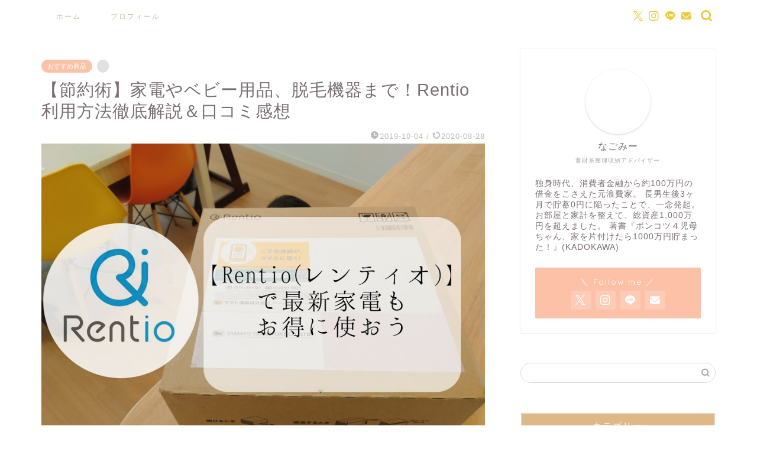

--- FILE ---
content_type: text/html; charset=UTF-8
request_url: https://merihari-kakeibijin.com/rentio/
body_size: 28752
content:
<!DOCTYPE html>
<html lang="ja">
<head prefix="og: http://ogp.me/ns# fb: http://ogp.me/ns/fb# article: http://ogp.me/ns/article#">
<meta charset="utf-8">
<meta http-equiv="X-UA-Compatible" content="IE=edge">
<meta name="viewport" content="width=device-width, initial-scale=1">
<!-- ここからOGP -->
<meta property="og:type" content="blog">
<meta property="og:title" content="【節約術】家電やベビー用品、脱毛機器まで！Rentio利用方法徹底解説＆口コミ感想｜シンプルにバランスよく生きようーメリハリ家計美人ー"> 
<meta property="og:url" content="https://merihari-kakeibijin.com/rentio/"> 
<meta property="og:description" content="お立ち寄りありがとうございます。 Nagomy(なごみー @nagomy39)です！ 欲しい家電がある時、みなさんはどう"> 
<meta property="og:image" content="https://merihari-kakeibijin.com/wp-content/uploads/2019/10/rentio-アイキャッチ.jpg">
<meta property="og:site_name" content="シンプルにバランスよく生きようーメリハリ家計美人ー">
<meta property="fb:admins" content="">
<meta name="twitter:card" content="summary_large_image">
<meta name="twitter:site" content="@Nagomy_t">
<!-- ここまでOGP --> 

<meta name="description" itemprop="description" content="お立ち寄りありがとうございます。 Nagomy(なごみー @nagomy39)です！ 欲しい家電がある時、みなさんはどう" >
<link rel="canonical" href="https://merihari-kakeibijin.com/rentio/">
<title>【節約術】家電やベビー用品、脱毛機器まで！Rentio利用方法徹底解説＆口コミ感想｜シンプルにバランスよく生きようーメリハリ家計美人ー</title>
<meta name='robots' content='max-image-preview:large' />
<meta name="dlm-version" content="5.1.6"><link rel='dns-prefetch' href='//cdnjs.cloudflare.com' />
<link rel='dns-prefetch' href='//use.fontawesome.com' />
<link rel="alternate" type="application/rss+xml" title="シンプルにバランスよく生きようーメリハリ家計美人ー &raquo; フィード" href="https://merihari-kakeibijin.com/feed/" />
<link rel="alternate" type="application/rss+xml" title="シンプルにバランスよく生きようーメリハリ家計美人ー &raquo; コメントフィード" href="https://merihari-kakeibijin.com/comments/feed/" />
<link rel="alternate" title="oEmbed (JSON)" type="application/json+oembed" href="https://merihari-kakeibijin.com/wp-json/oembed/1.0/embed?url=https%3A%2F%2Fmerihari-kakeibijin.com%2Frentio%2F" />
<link rel="alternate" title="oEmbed (XML)" type="text/xml+oembed" href="https://merihari-kakeibijin.com/wp-json/oembed/1.0/embed?url=https%3A%2F%2Fmerihari-kakeibijin.com%2Frentio%2F&#038;format=xml" />
<style id='wp-img-auto-sizes-contain-inline-css' type='text/css'>
img:is([sizes=auto i],[sizes^="auto," i]){contain-intrinsic-size:3000px 1500px}
/*# sourceURL=wp-img-auto-sizes-contain-inline-css */
</style>
<style id='wp-emoji-styles-inline-css' type='text/css'>

	img.wp-smiley, img.emoji {
		display: inline !important;
		border: none !important;
		box-shadow: none !important;
		height: 1em !important;
		width: 1em !important;
		margin: 0 0.07em !important;
		vertical-align: -0.1em !important;
		background: none !important;
		padding: 0 !important;
	}
/*# sourceURL=wp-emoji-styles-inline-css */
</style>
<style id='wp-block-library-inline-css' type='text/css'>
:root{--wp-block-synced-color:#7a00df;--wp-block-synced-color--rgb:122,0,223;--wp-bound-block-color:var(--wp-block-synced-color);--wp-editor-canvas-background:#ddd;--wp-admin-theme-color:#007cba;--wp-admin-theme-color--rgb:0,124,186;--wp-admin-theme-color-darker-10:#006ba1;--wp-admin-theme-color-darker-10--rgb:0,107,160.5;--wp-admin-theme-color-darker-20:#005a87;--wp-admin-theme-color-darker-20--rgb:0,90,135;--wp-admin-border-width-focus:2px}@media (min-resolution:192dpi){:root{--wp-admin-border-width-focus:1.5px}}.wp-element-button{cursor:pointer}:root .has-very-light-gray-background-color{background-color:#eee}:root .has-very-dark-gray-background-color{background-color:#313131}:root .has-very-light-gray-color{color:#eee}:root .has-very-dark-gray-color{color:#313131}:root .has-vivid-green-cyan-to-vivid-cyan-blue-gradient-background{background:linear-gradient(135deg,#00d084,#0693e3)}:root .has-purple-crush-gradient-background{background:linear-gradient(135deg,#34e2e4,#4721fb 50%,#ab1dfe)}:root .has-hazy-dawn-gradient-background{background:linear-gradient(135deg,#faaca8,#dad0ec)}:root .has-subdued-olive-gradient-background{background:linear-gradient(135deg,#fafae1,#67a671)}:root .has-atomic-cream-gradient-background{background:linear-gradient(135deg,#fdd79a,#004a59)}:root .has-nightshade-gradient-background{background:linear-gradient(135deg,#330968,#31cdcf)}:root .has-midnight-gradient-background{background:linear-gradient(135deg,#020381,#2874fc)}:root{--wp--preset--font-size--normal:16px;--wp--preset--font-size--huge:42px}.has-regular-font-size{font-size:1em}.has-larger-font-size{font-size:2.625em}.has-normal-font-size{font-size:var(--wp--preset--font-size--normal)}.has-huge-font-size{font-size:var(--wp--preset--font-size--huge)}.has-text-align-center{text-align:center}.has-text-align-left{text-align:left}.has-text-align-right{text-align:right}.has-fit-text{white-space:nowrap!important}#end-resizable-editor-section{display:none}.aligncenter{clear:both}.items-justified-left{justify-content:flex-start}.items-justified-center{justify-content:center}.items-justified-right{justify-content:flex-end}.items-justified-space-between{justify-content:space-between}.screen-reader-text{border:0;clip-path:inset(50%);height:1px;margin:-1px;overflow:hidden;padding:0;position:absolute;width:1px;word-wrap:normal!important}.screen-reader-text:focus{background-color:#ddd;clip-path:none;color:#444;display:block;font-size:1em;height:auto;left:5px;line-height:normal;padding:15px 23px 14px;text-decoration:none;top:5px;width:auto;z-index:100000}html :where(.has-border-color){border-style:solid}html :where([style*=border-top-color]){border-top-style:solid}html :where([style*=border-right-color]){border-right-style:solid}html :where([style*=border-bottom-color]){border-bottom-style:solid}html :where([style*=border-left-color]){border-left-style:solid}html :where([style*=border-width]){border-style:solid}html :where([style*=border-top-width]){border-top-style:solid}html :where([style*=border-right-width]){border-right-style:solid}html :where([style*=border-bottom-width]){border-bottom-style:solid}html :where([style*=border-left-width]){border-left-style:solid}html :where(img[class*=wp-image-]){height:auto;max-width:100%}:where(figure){margin:0 0 1em}html :where(.is-position-sticky){--wp-admin--admin-bar--position-offset:var(--wp-admin--admin-bar--height,0px)}@media screen and (max-width:600px){html :where(.is-position-sticky){--wp-admin--admin-bar--position-offset:0px}}

/*# sourceURL=wp-block-library-inline-css */
</style><style id='global-styles-inline-css' type='text/css'>
:root{--wp--preset--aspect-ratio--square: 1;--wp--preset--aspect-ratio--4-3: 4/3;--wp--preset--aspect-ratio--3-4: 3/4;--wp--preset--aspect-ratio--3-2: 3/2;--wp--preset--aspect-ratio--2-3: 2/3;--wp--preset--aspect-ratio--16-9: 16/9;--wp--preset--aspect-ratio--9-16: 9/16;--wp--preset--color--black: #000000;--wp--preset--color--cyan-bluish-gray: #abb8c3;--wp--preset--color--white: #ffffff;--wp--preset--color--pale-pink: #f78da7;--wp--preset--color--vivid-red: #cf2e2e;--wp--preset--color--luminous-vivid-orange: #ff6900;--wp--preset--color--luminous-vivid-amber: #fcb900;--wp--preset--color--light-green-cyan: #7bdcb5;--wp--preset--color--vivid-green-cyan: #00d084;--wp--preset--color--pale-cyan-blue: #8ed1fc;--wp--preset--color--vivid-cyan-blue: #0693e3;--wp--preset--color--vivid-purple: #9b51e0;--wp--preset--gradient--vivid-cyan-blue-to-vivid-purple: linear-gradient(135deg,rgb(6,147,227) 0%,rgb(155,81,224) 100%);--wp--preset--gradient--light-green-cyan-to-vivid-green-cyan: linear-gradient(135deg,rgb(122,220,180) 0%,rgb(0,208,130) 100%);--wp--preset--gradient--luminous-vivid-amber-to-luminous-vivid-orange: linear-gradient(135deg,rgb(252,185,0) 0%,rgb(255,105,0) 100%);--wp--preset--gradient--luminous-vivid-orange-to-vivid-red: linear-gradient(135deg,rgb(255,105,0) 0%,rgb(207,46,46) 100%);--wp--preset--gradient--very-light-gray-to-cyan-bluish-gray: linear-gradient(135deg,rgb(238,238,238) 0%,rgb(169,184,195) 100%);--wp--preset--gradient--cool-to-warm-spectrum: linear-gradient(135deg,rgb(74,234,220) 0%,rgb(151,120,209) 20%,rgb(207,42,186) 40%,rgb(238,44,130) 60%,rgb(251,105,98) 80%,rgb(254,248,76) 100%);--wp--preset--gradient--blush-light-purple: linear-gradient(135deg,rgb(255,206,236) 0%,rgb(152,150,240) 100%);--wp--preset--gradient--blush-bordeaux: linear-gradient(135deg,rgb(254,205,165) 0%,rgb(254,45,45) 50%,rgb(107,0,62) 100%);--wp--preset--gradient--luminous-dusk: linear-gradient(135deg,rgb(255,203,112) 0%,rgb(199,81,192) 50%,rgb(65,88,208) 100%);--wp--preset--gradient--pale-ocean: linear-gradient(135deg,rgb(255,245,203) 0%,rgb(182,227,212) 50%,rgb(51,167,181) 100%);--wp--preset--gradient--electric-grass: linear-gradient(135deg,rgb(202,248,128) 0%,rgb(113,206,126) 100%);--wp--preset--gradient--midnight: linear-gradient(135deg,rgb(2,3,129) 0%,rgb(40,116,252) 100%);--wp--preset--font-size--small: 13px;--wp--preset--font-size--medium: 20px;--wp--preset--font-size--large: 36px;--wp--preset--font-size--x-large: 42px;--wp--preset--spacing--20: 0.44rem;--wp--preset--spacing--30: 0.67rem;--wp--preset--spacing--40: 1rem;--wp--preset--spacing--50: 1.5rem;--wp--preset--spacing--60: 2.25rem;--wp--preset--spacing--70: 3.38rem;--wp--preset--spacing--80: 5.06rem;--wp--preset--shadow--natural: 6px 6px 9px rgba(0, 0, 0, 0.2);--wp--preset--shadow--deep: 12px 12px 50px rgba(0, 0, 0, 0.4);--wp--preset--shadow--sharp: 6px 6px 0px rgba(0, 0, 0, 0.2);--wp--preset--shadow--outlined: 6px 6px 0px -3px rgb(255, 255, 255), 6px 6px rgb(0, 0, 0);--wp--preset--shadow--crisp: 6px 6px 0px rgb(0, 0, 0);}:where(.is-layout-flex){gap: 0.5em;}:where(.is-layout-grid){gap: 0.5em;}body .is-layout-flex{display: flex;}.is-layout-flex{flex-wrap: wrap;align-items: center;}.is-layout-flex > :is(*, div){margin: 0;}body .is-layout-grid{display: grid;}.is-layout-grid > :is(*, div){margin: 0;}:where(.wp-block-columns.is-layout-flex){gap: 2em;}:where(.wp-block-columns.is-layout-grid){gap: 2em;}:where(.wp-block-post-template.is-layout-flex){gap: 1.25em;}:where(.wp-block-post-template.is-layout-grid){gap: 1.25em;}.has-black-color{color: var(--wp--preset--color--black) !important;}.has-cyan-bluish-gray-color{color: var(--wp--preset--color--cyan-bluish-gray) !important;}.has-white-color{color: var(--wp--preset--color--white) !important;}.has-pale-pink-color{color: var(--wp--preset--color--pale-pink) !important;}.has-vivid-red-color{color: var(--wp--preset--color--vivid-red) !important;}.has-luminous-vivid-orange-color{color: var(--wp--preset--color--luminous-vivid-orange) !important;}.has-luminous-vivid-amber-color{color: var(--wp--preset--color--luminous-vivid-amber) !important;}.has-light-green-cyan-color{color: var(--wp--preset--color--light-green-cyan) !important;}.has-vivid-green-cyan-color{color: var(--wp--preset--color--vivid-green-cyan) !important;}.has-pale-cyan-blue-color{color: var(--wp--preset--color--pale-cyan-blue) !important;}.has-vivid-cyan-blue-color{color: var(--wp--preset--color--vivid-cyan-blue) !important;}.has-vivid-purple-color{color: var(--wp--preset--color--vivid-purple) !important;}.has-black-background-color{background-color: var(--wp--preset--color--black) !important;}.has-cyan-bluish-gray-background-color{background-color: var(--wp--preset--color--cyan-bluish-gray) !important;}.has-white-background-color{background-color: var(--wp--preset--color--white) !important;}.has-pale-pink-background-color{background-color: var(--wp--preset--color--pale-pink) !important;}.has-vivid-red-background-color{background-color: var(--wp--preset--color--vivid-red) !important;}.has-luminous-vivid-orange-background-color{background-color: var(--wp--preset--color--luminous-vivid-orange) !important;}.has-luminous-vivid-amber-background-color{background-color: var(--wp--preset--color--luminous-vivid-amber) !important;}.has-light-green-cyan-background-color{background-color: var(--wp--preset--color--light-green-cyan) !important;}.has-vivid-green-cyan-background-color{background-color: var(--wp--preset--color--vivid-green-cyan) !important;}.has-pale-cyan-blue-background-color{background-color: var(--wp--preset--color--pale-cyan-blue) !important;}.has-vivid-cyan-blue-background-color{background-color: var(--wp--preset--color--vivid-cyan-blue) !important;}.has-vivid-purple-background-color{background-color: var(--wp--preset--color--vivid-purple) !important;}.has-black-border-color{border-color: var(--wp--preset--color--black) !important;}.has-cyan-bluish-gray-border-color{border-color: var(--wp--preset--color--cyan-bluish-gray) !important;}.has-white-border-color{border-color: var(--wp--preset--color--white) !important;}.has-pale-pink-border-color{border-color: var(--wp--preset--color--pale-pink) !important;}.has-vivid-red-border-color{border-color: var(--wp--preset--color--vivid-red) !important;}.has-luminous-vivid-orange-border-color{border-color: var(--wp--preset--color--luminous-vivid-orange) !important;}.has-luminous-vivid-amber-border-color{border-color: var(--wp--preset--color--luminous-vivid-amber) !important;}.has-light-green-cyan-border-color{border-color: var(--wp--preset--color--light-green-cyan) !important;}.has-vivid-green-cyan-border-color{border-color: var(--wp--preset--color--vivid-green-cyan) !important;}.has-pale-cyan-blue-border-color{border-color: var(--wp--preset--color--pale-cyan-blue) !important;}.has-vivid-cyan-blue-border-color{border-color: var(--wp--preset--color--vivid-cyan-blue) !important;}.has-vivid-purple-border-color{border-color: var(--wp--preset--color--vivid-purple) !important;}.has-vivid-cyan-blue-to-vivid-purple-gradient-background{background: var(--wp--preset--gradient--vivid-cyan-blue-to-vivid-purple) !important;}.has-light-green-cyan-to-vivid-green-cyan-gradient-background{background: var(--wp--preset--gradient--light-green-cyan-to-vivid-green-cyan) !important;}.has-luminous-vivid-amber-to-luminous-vivid-orange-gradient-background{background: var(--wp--preset--gradient--luminous-vivid-amber-to-luminous-vivid-orange) !important;}.has-luminous-vivid-orange-to-vivid-red-gradient-background{background: var(--wp--preset--gradient--luminous-vivid-orange-to-vivid-red) !important;}.has-very-light-gray-to-cyan-bluish-gray-gradient-background{background: var(--wp--preset--gradient--very-light-gray-to-cyan-bluish-gray) !important;}.has-cool-to-warm-spectrum-gradient-background{background: var(--wp--preset--gradient--cool-to-warm-spectrum) !important;}.has-blush-light-purple-gradient-background{background: var(--wp--preset--gradient--blush-light-purple) !important;}.has-blush-bordeaux-gradient-background{background: var(--wp--preset--gradient--blush-bordeaux) !important;}.has-luminous-dusk-gradient-background{background: var(--wp--preset--gradient--luminous-dusk) !important;}.has-pale-ocean-gradient-background{background: var(--wp--preset--gradient--pale-ocean) !important;}.has-electric-grass-gradient-background{background: var(--wp--preset--gradient--electric-grass) !important;}.has-midnight-gradient-background{background: var(--wp--preset--gradient--midnight) !important;}.has-small-font-size{font-size: var(--wp--preset--font-size--small) !important;}.has-medium-font-size{font-size: var(--wp--preset--font-size--medium) !important;}.has-large-font-size{font-size: var(--wp--preset--font-size--large) !important;}.has-x-large-font-size{font-size: var(--wp--preset--font-size--x-large) !important;}
/*# sourceURL=global-styles-inline-css */
</style>

<style id='classic-theme-styles-inline-css' type='text/css'>
/*! This file is auto-generated */
.wp-block-button__link{color:#fff;background-color:#32373c;border-radius:9999px;box-shadow:none;text-decoration:none;padding:calc(.667em + 2px) calc(1.333em + 2px);font-size:1.125em}.wp-block-file__button{background:#32373c;color:#fff;text-decoration:none}
/*# sourceURL=/wp-includes/css/classic-themes.min.css */
</style>
<link rel='stylesheet' id='contact-form-7-css' href='https://merihari-kakeibijin.com/wp-content/plugins/contact-form-7/includes/css/styles.css?ver=6.1.4' type='text/css' media='all' />
<link rel='stylesheet' id='pz-linkcard-css-css' href='//merihari-kakeibijin.com/wp-content/uploads/pz-linkcard/style/style.min.css?ver=2.5.6.5.2' type='text/css' media='all' />
<link rel='stylesheet' id='ez-toc-css' href='https://merihari-kakeibijin.com/wp-content/plugins/easy-table-of-contents/assets/css/screen.min.css?ver=2.0.79.2' type='text/css' media='all' />
<style id='ez-toc-inline-css' type='text/css'>
div#ez-toc-container .ez-toc-title {font-size: 120%;}div#ez-toc-container .ez-toc-title {font-weight: 500;}div#ez-toc-container ul li , div#ez-toc-container ul li a {font-size: 95%;}div#ez-toc-container ul li , div#ez-toc-container ul li a {font-weight: 500;}div#ez-toc-container nav ul ul li {font-size: 90%;}.ez-toc-box-title {font-weight: bold; margin-bottom: 10px; text-align: center; text-transform: uppercase; letter-spacing: 1px; color: #666; padding-bottom: 5px;position:absolute;top:-4%;left:5%;background-color: inherit;transition: top 0.3s ease;}.ez-toc-box-title.toc-closed {top:-25%;}
.ez-toc-container-direction {direction: ltr;}.ez-toc-counter ul{counter-reset: item ;}.ez-toc-counter nav ul li a::before {content: counters(item, '.', decimal) '. ';display: inline-block;counter-increment: item;flex-grow: 0;flex-shrink: 0;margin-right: .2em; float: left; }.ez-toc-widget-direction {direction: ltr;}.ez-toc-widget-container ul{counter-reset: item ;}.ez-toc-widget-container nav ul li a::before {content: counters(item, '.', decimal) '. ';display: inline-block;counter-increment: item;flex-grow: 0;flex-shrink: 0;margin-right: .2em; float: left; }
/*# sourceURL=ez-toc-inline-css */
</style>
<link rel='stylesheet' id='theme-style-css' href='https://merihari-kakeibijin.com/wp-content/themes/jin/style.css?ver=6.9' type='text/css' media='all' />
<link rel='stylesheet' id='fontawesome-style-css' href='https://use.fontawesome.com/releases/v5.6.3/css/all.css?ver=6.9' type='text/css' media='all' />
<link rel='stylesheet' id='swiper-style-css' href='https://cdnjs.cloudflare.com/ajax/libs/Swiper/4.0.7/css/swiper.min.css?ver=6.9' type='text/css' media='all' />
<script type="text/javascript" src="https://merihari-kakeibijin.com/wp-includes/js/jquery/jquery.min.js?ver=3.7.1" id="jquery-core-js"></script>
<script type="text/javascript" src="https://merihari-kakeibijin.com/wp-includes/js/jquery/jquery-migrate.min.js?ver=3.4.1" id="jquery-migrate-js"></script>
<link rel="https://api.w.org/" href="https://merihari-kakeibijin.com/wp-json/" /><link rel="alternate" title="JSON" type="application/json" href="https://merihari-kakeibijin.com/wp-json/wp/v2/posts/658" /><link rel='shortlink' href='https://merihari-kakeibijin.com/?p=658' />
	<style type="text/css">
		#wrapper {
			background-color: #ffffff;
			background-image: url();
					}

		.related-entry-headline-text span:before,
		#comment-title span:before,
		#reply-title span:before {
			background-color: #deb887;
			border-color: #deb887 !important;
		}

		#breadcrumb:after,
		#page-top a {
			background-color: #fef2b7;
		}

		footer {
			background-color: #fef2b7;
		}

		.footer-inner a,
		#copyright,
		#copyright-center {
			border-color: #7a6e71 !important;
			color: #7a6e71 !important;
		}

		#footer-widget-area {
			border-color: #7a6e71 !important;
		}

		.page-top-footer a {
			color: #fef2b7 !important;
		}

		#breadcrumb ul li,
		#breadcrumb ul li a {
			color: #fef2b7 !important;
		}

		body,
		a,
		a:link,
		a:visited,
		.my-profile,
		.widgettitle,
		.tabBtn-mag label {
			color: #7a6e71;
		}

		a:hover {
			color: #fcc1a7;
		}

		.widget_nav_menu ul>li>a:before,
		.widget_categories ul>li>a:before,
		.widget_pages ul>li>a:before,
		.widget_recent_entries ul>li>a:before,
		.widget_archive ul>li>a:before,
		.widget_archive form:after,
		.widget_categories form:after,
		.widget_nav_menu ul>li>ul.sub-menu>li>a:before,
		.widget_categories ul>li>.children>li>a:before,
		.widget_pages ul>li>.children>li>a:before,
		.widget_nav_menu ul>li>ul.sub-menu>li>ul.sub-menu li>a:before,
		.widget_categories ul>li>.children>li>.children li>a:before,
		.widget_pages ul>li>.children>li>.children li>a:before {
			color: #deb887;
		}

		.widget_nav_menu ul .sub-menu .sub-menu li a:before {
			background-color: #7a6e71 !important;
		}
		.d--labeling-act-border{
			border-color: rgba(122,110,113,0.18);
		}
		.c--labeling-act.d--labeling-act-solid{
			background-color: rgba(122,110,113,0.06);
		}
		.a--labeling-act{
			color: rgba(122,110,113,0.6);
		}
		.a--labeling-small-act span{
			background-color: rgba(122,110,113,0.21);
		}
		.c--labeling-act.d--labeling-act-strong{
			background-color: rgba(122,110,113,0.045);
		}
		.d--labeling-act-strong .a--labeling-act{
			color: rgba(122,110,113,0.75);
		}


		footer .footer-widget,
		footer .footer-widget a,
		footer .footer-widget ul li,
		.footer-widget.widget_nav_menu ul>li>a:before,
		.footer-widget.widget_categories ul>li>a:before,
		.footer-widget.widget_recent_entries ul>li>a:before,
		.footer-widget.widget_pages ul>li>a:before,
		.footer-widget.widget_archive ul>li>a:before,
		footer .widget_tag_cloud .tagcloud a:before {
			color: #7a6e71 !important;
			border-color: #7a6e71 !important;
		}

		footer .footer-widget .widgettitle {
			color: #7a6e71 !important;
			border-color: #fcc1a7 !important;
		}

		footer .widget_nav_menu ul .children .children li a:before,
		footer .widget_categories ul .children .children li a:before,
		footer .widget_nav_menu ul .sub-menu .sub-menu li a:before {
			background-color: #7a6e71 !important;
		}

		#drawernav a:hover,
		.post-list-title,
		#prev-next p,
		#toc_container .toc_list li a {
			color: #7a6e71 !important;
		}

		#header-box {
			background-color: #fef2b7;
		}

		@media (min-width: 768px) {

			#header-box .header-box10-bg:before,
			#header-box .header-box11-bg:before {
				border-radius: 2px;
			}
		}

		@media (min-width: 768px) {
			.top-image-meta {
				margin-top: calc(-100px - 30px);
			}
		}

		@media (min-width: 1200px) {
			.top-image-meta {
				margin-top: calc(-100px);
			}
		}

		.pickup-contents:before {
			background-color: #fef2b7 !important;
		}

		.main-image-text {
			color: #000000;
		}

		.main-image-text-sub {
			color: #ffffff;
		}

		@media (min-width: 481px) {
			#site-info {
				padding-top: 10px !important;
				padding-bottom: 10px !important;
			}
		}

		#site-info span a {
			color: #f4f4f4 !important;
		}

		#headmenu .headsns .line a svg {
			fill: #e8ca3d !important;
		}

		#headmenu .headsns a,
		#headmenu {
			color: #e8ca3d !important;
			border-color: #e8ca3d !important;
		}

		.profile-follow .line-sns a svg {
			fill: #deb887 !important;
		}

		.profile-follow .line-sns a:hover svg {
			fill: #fcc1a7 !important;
		}

		.profile-follow a {
			color: #deb887 !important;
			border-color: #deb887 !important;
		}

		.profile-follow a:hover,
		#headmenu .headsns a:hover {
			color: #fcc1a7 !important;
			border-color: #fcc1a7 !important;
		}

		.search-box:hover {
			color: #fcc1a7 !important;
			border-color: #fcc1a7 !important;
		}

		#header #headmenu .headsns .line a:hover svg {
			fill: #fcc1a7 !important;
		}

		.cps-icon-bar,
		#navtoggle:checked+.sp-menu-open .cps-icon-bar {
			background-color: #f4f4f4;
		}

		#nav-container {
			background-color: #ffffff;
		}

		.menu-box .menu-item svg {
			fill: #c8bca6;
		}

		#drawernav ul.menu-box>li>a,
		#drawernav2 ul.menu-box>li>a,
		#drawernav3 ul.menu-box>li>a,
		#drawernav4 ul.menu-box>li>a,
		#drawernav5 ul.menu-box>li>a,
		#drawernav ul.menu-box>li.menu-item-has-children:after,
		#drawernav2 ul.menu-box>li.menu-item-has-children:after,
		#drawernav3 ul.menu-box>li.menu-item-has-children:after,
		#drawernav4 ul.menu-box>li.menu-item-has-children:after,
		#drawernav5 ul.menu-box>li.menu-item-has-children:after {
			color: #c8bca6 !important;
		}

		#drawernav ul.menu-box li a,
		#drawernav2 ul.menu-box li a,
		#drawernav3 ul.menu-box li a,
		#drawernav4 ul.menu-box li a,
		#drawernav5 ul.menu-box li a {
			font-size: 12px !important;
		}

		#drawernav3 ul.menu-box>li {
			color: #7a6e71 !important;
		}

		#drawernav4 .menu-box>.menu-item>a:after,
		#drawernav3 .menu-box>.menu-item>a:after,
		#drawernav .menu-box>.menu-item>a:after {
			background-color: #c8bca6 !important;
		}

		#drawernav2 .menu-box>.menu-item:hover,
		#drawernav5 .menu-box>.menu-item:hover {
			border-top-color: #deb887 !important;
		}

		.cps-info-bar a {
			background-color: #ffde59 !important;
		}

		@media (min-width: 768px) {
			.post-list-mag .post-list-item:not(:nth-child(2n)) {
				margin-right: 2.6%;
			}
		}

		@media (min-width: 768px) {

			#tab-1:checked~.tabBtn-mag li [for="tab-1"]:after,
			#tab-2:checked~.tabBtn-mag li [for="tab-2"]:after,
			#tab-3:checked~.tabBtn-mag li [for="tab-3"]:after,
			#tab-4:checked~.tabBtn-mag li [for="tab-4"]:after {
				border-top-color: #deb887 !important;
			}

			.tabBtn-mag label {
				border-bottom-color: #deb887 !important;
			}
		}

		#tab-1:checked~.tabBtn-mag li [for="tab-1"],
		#tab-2:checked~.tabBtn-mag li [for="tab-2"],
		#tab-3:checked~.tabBtn-mag li [for="tab-3"],
		#tab-4:checked~.tabBtn-mag li [for="tab-4"],
		#prev-next a.next:after,
		#prev-next a.prev:after,
		.more-cat-button a:hover span:before {
			background-color: #deb887 !important;
		}


		.swiper-slide .post-list-cat,
		.post-list-mag .post-list-cat,
		.post-list-mag3col .post-list-cat,
		.post-list-mag-sp1col .post-list-cat,
		.swiper-pagination-bullet-active,
		.pickup-cat,
		.post-list .post-list-cat,
		#breadcrumb .bcHome a:hover span:before,
		.popular-item:nth-child(1) .pop-num,
		.popular-item:nth-child(2) .pop-num,
		.popular-item:nth-child(3) .pop-num {
			background-color: #fcc1a7 !important;
		}

		.sidebar-btn a,
		.profile-sns-menu {
			background-color: #fcc1a7 !important;
		}

		.sp-sns-menu a,
		.pickup-contents-box a:hover .pickup-title {
			border-color: #deb887 !important;
			color: #deb887 !important;
		}

		.pro-line svg {
			fill: #deb887 !important;
		}

		.cps-post-cat a,
		.meta-cat,
		.popular-cat {
			background-color: #fcc1a7 !important;
			border-color: #fcc1a7 !important;
		}

		.tagicon,
		.tag-box a,
		#toc_container .toc_list>li,
		#toc_container .toc_title {
			color: #deb887 !important;
		}

		.widget_tag_cloud a::before {
			color: #7a6e71 !important;
		}

		.tag-box a,
		#toc_container:before {
			border-color: #deb887 !important;
		}

		.cps-post-cat a:hover {
			color: #fcc1a7 !important;
		}

		.pagination li:not([class*="current"]) a:hover,
		.widget_tag_cloud a:hover {
			background-color: #deb887 !important;
		}

		.pagination li:not([class*="current"]) a:hover {
			opacity: 0.5 !important;
		}

		.pagination li.current a {
			background-color: #deb887 !important;
			border-color: #deb887 !important;
		}

		.nextpage a:hover span {
			color: #deb887 !important;
			border-color: #deb887 !important;
		}

		.cta-content:before {
			background-color: #fcc1a7 !important;
		}

		.cta-text,
		.info-title {
			color: #7a6e71 !important;
		}

		#footer-widget-area.footer_style1 .widgettitle {
			border-color: #fcc1a7 !important;
		}

		.sidebar_style1 .widgettitle,
		.sidebar_style5 .widgettitle {
			border-color: #deb887 !important;
		}

		.sidebar_style2 .widgettitle,
		.sidebar_style4 .widgettitle,
		.sidebar_style6 .widgettitle,
		#home-bottom-widget .widgettitle,
		#home-top-widget .widgettitle,
		#post-bottom-widget .widgettitle,
		#post-top-widget .widgettitle {
			background-color: #deb887 !important;
		}

		#home-bottom-widget .widget_search .search-box input[type="submit"],
		#home-top-widget .widget_search .search-box input[type="submit"],
		#post-bottom-widget .widget_search .search-box input[type="submit"],
		#post-top-widget .widget_search .search-box input[type="submit"] {
			background-color: #fcc1a7 !important;
		}

		.tn-logo-size {
			font-size: 240% !important;
		}

		@media (min-width: 481px) {
			.tn-logo-size img {
				width: calc(240%*0.5) !important;
			}
		}

		@media (min-width: 768px) {
			.tn-logo-size img {
				width: calc(240%*2.2) !important;
			}
		}

		@media (min-width: 1200px) {
			.tn-logo-size img {
				width: 240% !important;
			}
		}

		.sp-logo-size {
			font-size: 140% !important;
		}

		.sp-logo-size img {
			width: 140% !important;
		}

		.cps-post-main ul>li:before,
		.cps-post-main ol>li:before {
			background-color: #fcc1a7 !important;
		}

		.profile-card .profile-title {
			background-color: #deb887 !important;
		}

		.profile-card {
			border-color: #deb887 !important;
		}

		.cps-post-main a {
			color: #7a6e71;
		}

		.cps-post-main .marker {
			background: -webkit-linear-gradient(transparent 60%, #a9eaf2 0%);
			background: linear-gradient(transparent 60%, #a9eaf2 0%);
		}

		.cps-post-main .marker2 {
			background: -webkit-linear-gradient(transparent 60%, #fcc1a7 0%);
			background: linear-gradient(transparent 60%, #fcc1a7 0%);
		}

		.cps-post-main .jic-sc {
			color: #e9546b;
		}


		.simple-box1 {
			border-color: #e8ca3d !important;
		}

		.simple-box2 {
			border-color: #e8ca3d !important;
		}

		.simple-box3 {
			border-color: #a9eaf2 !important;
		}

		.simple-box4 {
			border-color: #fcc1a7 !important;
		}

		.simple-box4:before {
			background-color: #fcc1a7;
		}

		.simple-box5 {
			border-color: #e896c7 !important;
		}

		.simple-box5:before {
			background-color: #e896c7;
		}

		.simple-box6 {
			background-color: #fffdef !important;
		}

		.simple-box7 {
			border-color: #fef2b7 !important;
		}

		.simple-box7:before {
			background-color: #fef2b7 !important;
		}

		.simple-box8 {
			border-color: #a9eaf2 !important;
		}

		.simple-box8:before {
			background-color: #a9eaf2 !important;
		}

		.simple-box9:before {
			background-color: #a9eaf2 !important;
		}

		.simple-box9:after {
			border-color: #a9eaf2 #a9eaf2 #ffffff #ffffff !important;
		}

		.kaisetsu-box1:before,
		.kaisetsu-box1-title {
			background-color: #fcc1a7 !important;
		}

		.kaisetsu-box2 {
			border-color: #e8ca3d !important;
		}

		.kaisetsu-box2-title {
			background-color: #e8ca3d !important;
		}

		.kaisetsu-box4 {
			border-color: #a9eaf2 !important;
		}

		.kaisetsu-box4-title {
			background-color: #a9eaf2 !important;
		}

		.kaisetsu-box5:before {
			background-color: #fcc1a7 !important;
		}

		.kaisetsu-box5-title {
			background-color: #fcc1a7 !important;
		}

		.concept-box1 {
			border-color: #b8bb9a !important;
		}

		.concept-box1:after {
			background-color: #b8bb9a !important;
		}

		.concept-box1:before {
			content: "ポイント" !important;
			color: #b8bb9a !important;
		}

		.concept-box2 {
			border-color: #ffb49e !important;
		}

		.concept-box2:after {
			background-color: #ffb49e !important;
		}

		.concept-box2:before {
			content: "注意点" !important;
			color: #ffb49e !important;
		}

		.concept-box3 {
			border-color: #fcc1a7 !important;
		}

		.concept-box3:after {
			background-color: #fcc1a7 !important;
		}

		.concept-box3:before {
			content: "GOOD" !important;
			color: #fcc1a7 !important;
		}

		.concept-box4 {
			border-color: #a9eaf2 !important;
		}

		.concept-box4:after {
			background-color: #a9eaf2 !important;
		}

		.concept-box4:before {
			content: "BAD" !important;
			color: #a9eaf2 !important;
		}

		.concept-box5 {
			border-color: #fcc1a7 !important;
		}

		.concept-box5:after {
			background-color: #fcc1a7 !important;
		}

		.concept-box5:before {
			content: "参考" !important;
			color: #fcc1a7 !important;
		}

		.concept-box6 {
			border-color: #e8ca3d !important;
		}

		.concept-box6:after {
			background-color: #e8ca3d !important;
		}

		.concept-box6:before {
			content: "MEMO" !important;
			color: #e8ca3d !important;
		}

		.innerlink-box1,
		.blog-card {
			border-color: #e8ca3d !important;
		}

		.innerlink-box1-title {
			background-color: #e8ca3d !important;
			border-color: #e8ca3d !important;
		}

		.innerlink-box1:before,
		.blog-card-hl-box {
			background-color: #e8ca3d !important;
		}

		.concept-box1:before,
		.concept-box2:before,
		.concept-box3:before,
		.concept-box4:before,
		.concept-box5:before,
		.concept-box6:before {
			background-color: #ffffff;
			background-image: url();
		}

		.concept-box1:after,
		.concept-box2:after,
		.concept-box3:after,
		.concept-box4:after,
		.concept-box5:after,
		.concept-box6:after {
			border-color: #ffffff;
			border-image: url() 27 23 / 50px 30px / 1rem round space0 / 5px 5px;
		}

		.jin-ac-box01-title::after {
			color: #deb887;
		}

		.color-button01 a,
		.color-button01 a:hover,
		.color-button01:before {
			background-color: #52ddcf !important;
		}

		.top-image-btn-color a,
		.top-image-btn-color a:hover,
		.top-image-btn-color:before {
			background-color: #ffcd44 !important;
		}

		.color-button02 a,
		.color-button02 a:hover,
		.color-button02:before {
			background-color: #68d6cb !important;
		}

		.color-button01-big a,
		.color-button01-big a:hover,
		.color-button01-big:before {
			background-color: #dd305e !important;
		}

		.color-button01-big a,
		.color-button01-big:before {
			border-radius: 5px !important;
		}

		.color-button01-big a {
			padding-top: 20px !important;
			padding-bottom: 20px !important;
		}

		.color-button02-big a,
		.color-button02-big a:hover,
		.color-button02-big:before {
			background-color: #ffca89 !important;
		}

		.color-button02-big a,
		.color-button02-big:before {
			border-radius: 40px !important;
		}

		.color-button02-big a {
			padding-top: 20px !important;
			padding-bottom: 20px !important;
		}

		.color-button01-big {
			width: 75% !important;
		}

		.color-button02-big {
			width: 75% !important;
		}

		.top-image-btn-color:before,
		.color-button01:before,
		.color-button02:before,
		.color-button01-big:before,
		.color-button02-big:before {
			bottom: -1px;
			left: -1px;
			width: 100%;
			height: 100%;
			border-radius: 6px;
			box-shadow: 0px 1px 5px 0px rgba(0, 0, 0, 0.25);
			-webkit-transition: all .4s;
			transition: all .4s;
		}

		.top-image-btn-color a:hover,
		.color-button01 a:hover,
		.color-button02 a:hover,
		.color-button01-big a:hover,
		.color-button02-big a:hover {
			-webkit-transform: translateY(2px);
			transform: translateY(2px);
			-webkit-filter: brightness(0.95);
			filter: brightness(0.95);
		}

		.top-image-btn-color:hover:before,
		.color-button01:hover:before,
		.color-button02:hover:before,
		.color-button01-big:hover:before,
		.color-button02-big:hover:before {
			-webkit-transform: translateY(2px);
			transform: translateY(2px);
			box-shadow: none !important;
		}

		.h2-style01 h2,
		.h2-style02 h2:before,
		.h2-style03 h2,
		.h2-style04 h2:before,
		.h2-style05 h2,
		.h2-style07 h2:before,
		.h2-style07 h2:after,
		.h3-style03 h3:before,
		.h3-style02 h3:before,
		.h3-style05 h3:before,
		.h3-style07 h3:before,
		.h2-style08 h2:after,
		.h2-style10 h2:before,
		.h2-style10 h2:after,
		.h3-style02 h3:after,
		.h4-style02 h4:before {
			background-color: #deb887 !important;
		}

		.h3-style01 h3,
		.h3-style04 h3,
		.h3-style05 h3,
		.h3-style06 h3,
		.h4-style01 h4,
		.h2-style02 h2,
		.h2-style08 h2,
		.h2-style08 h2:before,
		.h2-style09 h2,
		.h4-style03 h4 {
			border-color: #deb887 !important;
		}

		.h2-style05 h2:before {
			border-top-color: #deb887 !important;
		}

		.h2-style06 h2:before,
		.sidebar_style3 .widgettitle:after {
			background-image: linear-gradient(-45deg,
					transparent 25%,
					#deb887 25%,
					#deb887 50%,
					transparent 50%,
					transparent 75%,
					#deb887 75%,
					#deb887);
		}

		.jin-h2-icons.h2-style02 h2 .jic:before,
		.jin-h2-icons.h2-style04 h2 .jic:before,
		.jin-h2-icons.h2-style06 h2 .jic:before,
		.jin-h2-icons.h2-style07 h2 .jic:before,
		.jin-h2-icons.h2-style08 h2 .jic:before,
		.jin-h2-icons.h2-style09 h2 .jic:before,
		.jin-h2-icons.h2-style10 h2 .jic:before,
		.jin-h3-icons.h3-style01 h3 .jic:before,
		.jin-h3-icons.h3-style02 h3 .jic:before,
		.jin-h3-icons.h3-style03 h3 .jic:before,
		.jin-h3-icons.h3-style04 h3 .jic:before,
		.jin-h3-icons.h3-style05 h3 .jic:before,
		.jin-h3-icons.h3-style06 h3 .jic:before,
		.jin-h3-icons.h3-style07 h3 .jic:before,
		.jin-h4-icons.h4-style01 h4 .jic:before,
		.jin-h4-icons.h4-style02 h4 .jic:before,
		.jin-h4-icons.h4-style03 h4 .jic:before,
		.jin-h4-icons.h4-style04 h4 .jic:before {
			color: #deb887;
		}

		@media all and (-ms-high-contrast:none) {

			*::-ms-backdrop,
			.color-button01:before,
			.color-button02:before,
			.color-button01-big:before,
			.color-button02-big:before {
				background-color: #595857 !important;
			}
		}

		.jin-lp-h2 h2,
		.jin-lp-h2 h2 {
			background-color: transparent !important;
			border-color: transparent !important;
			color: #7a6e71 !important;
		}

		.jincolumn-h3style2 {
			border-color: #deb887 !important;
		}

		.jinlph2-style1 h2:first-letter {
			color: #deb887 !important;
		}

		.jinlph2-style2 h2,
		.jinlph2-style3 h2 {
			border-color: #deb887 !important;
		}

		.jin-photo-title .jin-fusen1-down,
		.jin-photo-title .jin-fusen1-even,
		.jin-photo-title .jin-fusen1-up {
			border-left-color: #deb887;
		}

		.jin-photo-title .jin-fusen2,
		.jin-photo-title .jin-fusen3 {
			background-color: #deb887;
		}

		.jin-photo-title .jin-fusen2:before,
		.jin-photo-title .jin-fusen3:before {
			border-top-color: #deb887;
		}

		.has-huge-font-size {
			font-size: 42px !important;
		}

		.has-large-font-size {
			font-size: 36px !important;
		}

		.has-medium-font-size {
			font-size: 20px !important;
		}

		.has-normal-font-size {
			font-size: 16px !important;
		}

		.has-small-font-size {
			font-size: 13px !important;
		}
	</style>
<link rel="icon" href="https://merihari-kakeibijin.com/wp-content/uploads/2021/11/cropped-phonto_Original-scaled-1-32x32.jpg" sizes="32x32" />
<link rel="icon" href="https://merihari-kakeibijin.com/wp-content/uploads/2021/11/cropped-phonto_Original-scaled-1-192x192.jpg" sizes="192x192" />
<link rel="apple-touch-icon" href="https://merihari-kakeibijin.com/wp-content/uploads/2021/11/cropped-phonto_Original-scaled-1-180x180.jpg" />
<meta name="msapplication-TileImage" content="https://merihari-kakeibijin.com/wp-content/uploads/2021/11/cropped-phonto_Original-scaled-1-270x270.jpg" />
	
<!--カエレバCSS-->
<link href="https://merihari-kakeibijin.com/wp-content/themes/jin/css/kaereba.css" rel="stylesheet" />
<!--アプリーチCSS-->

<!-- Global site tag (gtag.js) - Google Analytics -->
<script async src="https://www.googletagmanager.com/gtag/js?id=UA-133446198-1"></script>
<script>
  window.dataLayer = window.dataLayer || [];
  function gtag(){dataLayer.push(arguments);}
  gtag('js', new Date());

  gtag('config', 'UA-133446198-1');
</script>
<script async src="//pagead2.googlesyndication.com/pagead/js/adsbygoogle.js"></script>
<script>
     (adsbygoogle = window.adsbygoogle || []).push({
          google_ad_client: "ca-pub-2113682800756926",
          enable_page_level_ads: true
     });
</script>
</head>
<body class="wp-singular post-template-default single single-post postid-658 single-format-standard wp-theme-jin" id="nofont-style">
<div id="wrapper">

		
	<div id="scroll-content" class="animate">
	
		<!--ヘッダー-->

					

	<!--グローバルナビゲーション layout1-->
		<div id="nav-container" class="header-style6-animate animate">
		<div class="header-style6-box">
			<div id="drawernav4" class="ef">
				<nav class="fixed-content"><ul class="menu-box"><li class="menu-item menu-item-type-custom menu-item-object-custom menu-item-home menu-item-325"><a href="http://merihari-kakeibijin.com">ホーム</a></li>
<li class="menu-item menu-item-type-custom menu-item-object-custom menu-item-326"><a href="http://merihari-kakeibijin.com/profil/">プロフィール</a></li>
</ul></nav>			</div>

			
			<div id="headmenu">
				<span class="headsns tn_sns_on">
											<span class="twitter"><a href="https://twitter.com/nagomy_t"><i class="jic-type jin-ifont-twitter" aria-hidden="true"></i></a></span>
																					<span class="instagram">
						<a href="https://www.instagram.com/nagomy39/"><i class="jic-type jin-ifont-instagram" aria-hidden="true"></i></a>
						</span>
											
											<span class="line">
							<a href="https://liff.line.me/1645278921-kWRPP32q/?accountId=927qhsjj" target="_blank"><i class="jic-type jin-ifont-line" aria-hidden="true"></i></a>
						</span>
															<span class="jin-contact">
					<a href="https://merihari-kakeibijin.com/contact/"><i class="jic-type jin-ifont-mail" aria-hidden="true"></i></a>
					</span>
					

				</span>
				<span class="headsearch tn_search_on">
					<form class="search-box" role="search" method="get" id="searchform" action="https://merihari-kakeibijin.com/">
	<input type="search" placeholder="" class="text search-text" value="" name="s" id="s">
	<input type="submit" id="searchsubmit" value="&#xe931;">
</form>
				</span>
			</div>
				</div>
	</div>

		<!--グローバルナビゲーション layout1-->

<div id="header-box" class="tn_off header-box animate">
	<div id="header" class="header-type2 header animate">
		
		<div id="site-info" class="ef">
												<span class="tn-logo-size"><a href='https://merihari-kakeibijin.com/' title='シンプルにバランスよく生きようーメリハリ家計美人ー' rel='home'>シンプルにバランスよく生きよう</a></span>
									</div>

	
	</div>
	
		
</div>

	

	
	<!--ヘッダー画像-->
													<!--ヘッダー画像-->

		
		<!--ヘッダー-->

		<div class="clearfix"></div>

			
														
		
	<div id="contents">

		<!--メインコンテンツ-->
			<main id="main-contents" class="main-contents article_style2 animate" itemprop="mainContentOfPage">
				
								
				<section class="cps-post-box hentry">
																	<article class="cps-post">
							<header class="cps-post-header">
																<span class="cps-post-cat category-recommend-item" itemprop="keywords"><a href="https://merihari-kakeibijin.com/category/lifestyle/recommend-item/" style="background-color:!important;">おすすめ商品</a></span>
																																 
																	<span class="cps-post-cat a--labeling-small-act d--labeling-act-strong"><span></span></span>
																																								<h1 class="cps-post-title entry-title" itemprop="headline">【節約術】家電やベビー用品、脱毛機器まで！Rentio利用方法徹底解説＆口コミ感想</h1>
								<div class="cps-post-meta vcard">
									<span class="writer fn" itemprop="author" itemscope itemtype="https://schema.org/Person"><span itemprop="name">Nagomy</span></span>
									<span class="cps-post-date-box">
												<span class="cps-post-date"><i class="jic jin-ifont-watch" aria-hidden="true"></i>&nbsp;<time class="entry-date date published" datetime="2019-10-04T17:13:05+09:00">2019-10-04</time></span>
	<span class="timeslash"> /</span>
	<time class="entry-date date updated" datetime="2020-08-28T15:22:15+09:00"><span class="cps-post-date"><i class="jic jin-ifont-reload" aria-hidden="true"></i>&nbsp;2020-08-28</span></time>
										</span>
								</div>
								
							</header>
																																													<div class="cps-post-thumb jin-thumb-original" itemscope itemtype="https://schema.org/ImageObject">
												<img src="https://merihari-kakeibijin.com/wp-content/uploads/2019/10/rentio-アイキャッチ.jpg" class="attachment-large_size size-large_size wp-post-image" alt="" width ="876" height ="657" decoding="async" fetchpriority="high" srcset="https://merihari-kakeibijin.com/wp-content/uploads/2019/10/rentio-アイキャッチ.jpg 876w, https://merihari-kakeibijin.com/wp-content/uploads/2019/10/rentio-アイキャッチ-768x576.jpg 768w, https://merihari-kakeibijin.com/wp-content/uploads/2019/10/rentio-アイキャッチ.jpg 856w" sizes="(max-width: 876px) 100vw, 876px" />											</div>
																																																										<div class="share-top sns-design-type01">
	<div class="sns-top">
		<ol>
			<!--ツイートボタン-->
							<li class="twitter"><a href="https://twitter.com/share?url=https%3A%2F%2Fmerihari-kakeibijin.com%2Frentio%2F&text=%E3%80%90%E7%AF%80%E7%B4%84%E8%A1%93%E3%80%91%E5%AE%B6%E9%9B%BB%E3%82%84%E3%83%99%E3%83%93%E3%83%BC%E7%94%A8%E5%93%81%E3%80%81%E8%84%B1%E6%AF%9B%E6%A9%9F%E5%99%A8%E3%81%BE%E3%81%A7%EF%BC%81Rentio%E5%88%A9%E7%94%A8%E6%96%B9%E6%B3%95%E5%BE%B9%E5%BA%95%E8%A7%A3%E8%AA%AC%EF%BC%86%E5%8F%A3%E3%82%B3%E3%83%9F%E6%84%9F%E6%83%B3 - シンプルにバランスよく生きようーメリハリ家計美人ー&via=Nagomy_t&related=Nagomy_t"><i class="jic jin-ifont-twitter"></i></a>
				</li>
						<!--Facebookボタン-->
							<li class="facebook">
				<a href="https://www.facebook.com/sharer.php?src=bm&u=https%3A%2F%2Fmerihari-kakeibijin.com%2Frentio%2F&t=%E3%80%90%E7%AF%80%E7%B4%84%E8%A1%93%E3%80%91%E5%AE%B6%E9%9B%BB%E3%82%84%E3%83%99%E3%83%93%E3%83%BC%E7%94%A8%E5%93%81%E3%80%81%E8%84%B1%E6%AF%9B%E6%A9%9F%E5%99%A8%E3%81%BE%E3%81%A7%EF%BC%81Rentio%E5%88%A9%E7%94%A8%E6%96%B9%E6%B3%95%E5%BE%B9%E5%BA%95%E8%A7%A3%E8%AA%AC%EF%BC%86%E5%8F%A3%E3%82%B3%E3%83%9F%E6%84%9F%E6%83%B3 - シンプルにバランスよく生きようーメリハリ家計美人ー" onclick="javascript:window.open(this.href, '', 'menubar=no,toolbar=no,resizable=yes,scrollbars=yes,height=300,width=600');return false;"><i class="jic jin-ifont-facebook-t" aria-hidden="true"></i></a>
				</li>
						<!--はてブボタン-->
							<li class="hatebu">
				<a href="https://b.hatena.ne.jp/add?mode=confirm&url=https%3A%2F%2Fmerihari-kakeibijin.com%2Frentio%2F" onclick="javascript:window.open(this.href, '', 'menubar=no,toolbar=no,resizable=yes,scrollbars=yes,height=400,width=510');return false;" ><i class="font-hatena"></i></a>
				</li>
						<!--Poketボタン-->
							<li class="pocket">
				<a href="https://getpocket.com/edit?url=https%3A%2F%2Fmerihari-kakeibijin.com%2Frentio%2F&title=%E3%80%90%E7%AF%80%E7%B4%84%E8%A1%93%E3%80%91%E5%AE%B6%E9%9B%BB%E3%82%84%E3%83%99%E3%83%93%E3%83%BC%E7%94%A8%E5%93%81%E3%80%81%E8%84%B1%E6%AF%9B%E6%A9%9F%E5%99%A8%E3%81%BE%E3%81%A7%EF%BC%81Rentio%E5%88%A9%E7%94%A8%E6%96%B9%E6%B3%95%E5%BE%B9%E5%BA%95%E8%A7%A3%E8%AA%AC%EF%BC%86%E5%8F%A3%E3%82%B3%E3%83%9F%E6%84%9F%E6%83%B3 - シンプルにバランスよく生きようーメリハリ家計美人ー"><i class="jic jin-ifont-pocket" aria-hidden="true"></i></a>
				</li>
							<li class="line">
				<a href="https://line.me/R/msg/text/?https%3A%2F%2Fmerihari-kakeibijin.com%2Frentio%2F"><i class="jic jin-ifont-line" aria-hidden="true"></i></a>
				</li>
		</ol>
	</div>
</div>
<div class="clearfix"></div>
															
							 
														 
														<div class="c--labeling-act d--labeling-act-strong"><span class="a--labeling-act">記事内に商品プロモーションを含む場合があります</span></div>
																												
							<div class="cps-post-main-box">
								<div class="cps-post-main    h2-style09 h3-style06 h4-style01 entry-content s-size s-size-sp" itemprop="articleBody">

									<div class="clearfix"></div>
	
									<p>お立ち寄りありがとうございます。<br />
Nagomy(なごみー <a href="https://www.instagram.com/nagomy39/">@nagomy39</a>)です！</p>
<p>欲しい家電がある時、みなさんはどうしてますか？<br />
欲しい家電に目星をつけて、そのお金を貯めてから購入するかと思います。</p>
<div class="balloon-box balloon-right balloon-yellow balloon-bg-none clearfix">
<div class="balloon-icon maru"><img decoding="async" src="https://merihari-kakeibijin.com/wp-content/uploads/2019/08/heart-onback.png" alt="Nagomy" width="80" height="80"></div>
<div class="icon-name">Nagomy</div>
<div class="balloon-serif">
<div class="balloon-content">ビデオカメラ、ミラーレスカメラ、ブラーバ・・・欲しいものがたくさんあるんだよな～</div>
</div></div>
<p>そんな私が見つけた最善策は、<span style="color: #ff0000;"><strong>Rentio（</strong><strong>レンティオ）</strong></span>！</p>
<p>この記事では、実際に私が利用しているレンティオの魅力や利用方法について書いています。</p>
<div class="innerlink-box1">
<div class="innerlink-box1-title"><i class="jic jin-ifont-post"></i> この記事を読んで欲しい人</div>
<ul>
<li>子供の成長記録にビデオカメラを購入したい</li>
<li>リゾート地への旅行用に防水カメラを購入したい</li>
<li>もうすぐ子供が生まれるのでベビーグッズを買い揃えたい</li>
<li>新しい家電を実際に自宅で試してみたい</p>
</div>
</li>
</ul>
<p><a href="https://px.a8.net/svt/ejp?a8mat=35LRXK+EPVT6A+3S4A+601S1" rel="nofollow"><br />
<img decoding="async" src="https://www24.a8.net/svt/bgt?aid=190812584890&amp;wid=001&amp;eno=01&amp;mid=s00000017641001008000&amp;mc=1" alt="" width="300" height="250" border="0" /></a><br />
<img loading="lazy" decoding="async" src="https://www15.a8.net/0.gif?a8mat=35LRXK+EPVT6A+3S4A+601S1" alt="" width="1" height="1" border="0" /></p>
<div id="ez-toc-container" class="ez-toc-v2_0_79_2 counter-hierarchy ez-toc-counter ez-toc-grey ez-toc-container-direction">
<div class="ez-toc-title-container">
<p class="ez-toc-title" style="cursor:inherit">もくじ</p>
<span class="ez-toc-title-toggle"><a href="#" class="ez-toc-pull-right ez-toc-btn ez-toc-btn-xs ez-toc-btn-default ez-toc-toggle" aria-label="Toggle Table of Content"><span class="ez-toc-js-icon-con"><span class=""><span class="eztoc-hide" style="display:none;">Toggle</span><span class="ez-toc-icon-toggle-span"><svg style="fill: #999;color:#999" xmlns="http://www.w3.org/2000/svg" class="list-377408" width="20px" height="20px" viewBox="0 0 24 24" fill="none"><path d="M6 6H4v2h2V6zm14 0H8v2h12V6zM4 11h2v2H4v-2zm16 0H8v2h12v-2zM4 16h2v2H4v-2zm16 0H8v2h12v-2z" fill="currentColor"></path></svg><svg style="fill: #999;color:#999" class="arrow-unsorted-368013" xmlns="http://www.w3.org/2000/svg" width="10px" height="10px" viewBox="0 0 24 24" version="1.2" baseProfile="tiny"><path d="M18.2 9.3l-6.2-6.3-6.2 6.3c-.2.2-.3.4-.3.7s.1.5.3.7c.2.2.4.3.7.3h11c.3 0 .5-.1.7-.3.2-.2.3-.5.3-.7s-.1-.5-.3-.7zM5.8 14.7l6.2 6.3 6.2-6.3c.2-.2.3-.5.3-.7s-.1-.5-.3-.7c-.2-.2-.4-.3-.7-.3h-11c-.3 0-.5.1-.7.3-.2.2-.3.5-.3.7s.1.5.3.7z"/></svg></span></span></span></a></span></div>
<nav><ul class='ez-toc-list ez-toc-list-level-1 ' ><li class='ez-toc-page-1 ez-toc-heading-level-2'><a class="ez-toc-link ez-toc-heading-1" href="#Rentio%EF%BC%88%E3%83%AC%E3%83%B3%E3%83%86%E3%82%A3%E3%82%AA%EF%BC%89%E3%81%A8%E3%81%AF%EF%BC%9F" >Rentio（レンティオ）とは？</a><ul class='ez-toc-list-level-3' ><li class='ez-toc-heading-level-3'><a class="ez-toc-link ez-toc-heading-2" href="#%E4%B8%BB%E3%81%AA%E5%8F%96%E3%82%8A%E6%89%B1%E3%81%84%E5%95%86%E5%93%81" >主な取り扱い商品</a></li></ul></li><li class='ez-toc-page-1 ez-toc-heading-level-2'><a class="ez-toc-link ez-toc-heading-3" href="#Rentio%EF%BC%88%E3%83%AC%E3%83%B3%E3%83%86%E3%82%A3%E3%82%AA%EF%BC%89%E3%81%AE%E3%81%8A%E3%81%99%E3%81%99%E3%82%81%E3%83%9D%E3%82%A4%E3%83%B3%E3%83%88" >Rentio（レンティオ）のおすすめポイント</a><ul class='ez-toc-list-level-3' ><li class='ez-toc-heading-level-3'><a class="ez-toc-link ez-toc-heading-4" href="#%E9%AB%98%E9%A1%8D%E3%81%AA%E5%AE%B6%E9%9B%BB%E3%82%92%E6%89%8B%E8%BB%BD%E3%81%AB%E8%A9%A6%E3%81%9B%E3%82%8B" >高額な家電を手軽に試せる</a></li><li class='ez-toc-page-1 ez-toc-heading-level-3'><a class="ez-toc-link ez-toc-heading-5" href="#%E3%81%9F%E3%81%BE%E3%81%AB%E3%81%97%E3%81%8B%E4%BD%BF%E3%82%8F%E3%81%AA%E3%81%84%E3%82%82%E3%81%AE%E3%82%82%E6%B0%97%E8%BB%BD%E3%81%AB%E5%80%9F%E3%82%8A%E3%82%89%E3%82%8C%E3%82%8B" >たまにしか使わないものも気軽に借りられる</a></li><li class='ez-toc-page-1 ez-toc-heading-level-3'><a class="ez-toc-link ez-toc-heading-6" href="#DVD%E3%83%96%E3%83%AB%E3%83%BC%E3%83%AC%E3%82%A4%E3%83%87%E3%82%A3%E3%82%B9%E3%82%AF%E4%BD%9C%E6%88%90%E3%82%B5%E3%83%BC%E3%83%93%E3%82%B9%E3%81%8C%E3%81%82%E3%82%8B%EF%BC%88%E3%83%93%E3%83%87%E3%82%AA%E3%82%AB%E3%83%A1%E3%83%A9%E3%83%AC%E3%83%B3%E3%82%BF%E3%83%AB%E6%99%82%EF%BC%89" >DVD/ブルーレイディスク作成サービスがある（ビデオカメラレンタル時）</a></li><li class='ez-toc-page-1 ez-toc-heading-level-3'><a class="ez-toc-link ez-toc-heading-7" href="#%E3%83%9F%E3%83%8B%E3%83%9E%E3%83%AA%E3%82%B9%E3%83%88%E3%81%AB%E5%AC%89%E3%81%97%E3%81%84%EF%BC%81%E5%AD%A3%E7%AF%80%E5%AE%B6%E9%9B%BB%E3%81%AE%E5%8F%8E%E7%B4%8D%E3%82%B9%E3%83%9A%E3%83%BC%E3%82%B9%E3%81%8C%E5%BF%85%E8%A6%81%E3%81%AA%E3%81%84" >ミニマリストに嬉しい！季節家電の収納スペースが必要ない</a></li><li class='ez-toc-page-1 ez-toc-heading-level-3'><a class="ez-toc-link ez-toc-heading-8" href="#%E6%97%85%E8%A1%8C%E3%81%AB%E3%82%82%E5%A4%A7%E6%B4%BB%E8%BA%8D" >旅行にも大活躍</a></li></ul></li><li class='ez-toc-page-1 ez-toc-heading-level-2'><a class="ez-toc-link ez-toc-heading-9" href="#%E8%B6%85%E3%81%8B%E3%82%93%E3%81%9F%E3%82%93%E3%81%AA%E3%83%AC%E3%83%B3%E3%82%BF%E3%83%AB%E6%96%B9%E6%B3%95" >超かんたんなレンタル方法</a><ul class='ez-toc-list-level-3' ><li class='ez-toc-heading-level-3'><a class="ez-toc-link ez-toc-heading-10" href="#%E5%88%A9%E7%94%A8%E3%82%AC%E3%82%A4%E3%83%89%E3%82%82%E5%BE%B9%E5%BA%95%E3%81%97%E3%81%A6%E3%81%84%E3%82%8B%E3%81%AE%E3%81%A7%E3%80%81%E8%BF%94%E5%8D%B4%E6%96%B9%E6%B3%95%E3%81%AA%E3%81%A9%E3%81%AB%E4%B8%8D%E5%AE%89%E3%81%8C%E5%B0%91%E3%81%AA%E3%81%84" >利用ガイドも徹底しているので、返却方法などに不安が少ない</a><ul class='ez-toc-list-level-4' ><li class='ez-toc-heading-level-4'><a class="ez-toc-link ez-toc-heading-11" href="#1%E3%82%AF%E3%83%AD%E3%83%8D%E3%82%B3%E3%83%A4%E3%83%9E%E3%83%88%E3%81%A7%E5%B1%8A%E3%81%8D%E3%81%BE%E3%81%99" >1.クロネコヤマトで届きます</a></li><li class='ez-toc-page-1 ez-toc-heading-level-4'><a class="ez-toc-link ez-toc-heading-12" href="#2%E9%96%8B%E3%81%91%E5%8F%A3%E3%81%AB%E3%82%82%E4%B8%81%E5%AF%A7%E3%81%AB%E5%88%A9%E7%94%A8%E6%96%B9%E6%B3%95%E3%81%8C%E8%A8%98%E8%BC%89%E3%81%95%E3%82%8C%E3%81%A6%E3%81%84%E3%82%8B%E3%81%AE%E3%81%A7%E3%80%81%E8%BF%B7%E3%82%8F%E3%81%AA%E3%81%84" >2.開け口にも丁寧に利用方法が記載されているので、迷わない</a></li><li class='ez-toc-page-1 ez-toc-heading-level-4'><a class="ez-toc-link ez-toc-heading-13" href="#3%E8%BF%94%E5%8D%B4%E3%81%AF%E5%B1%8A%E3%81%84%E3%81%9F%E7%AE%B1%E3%81%AB%E5%85%A5%E3%82%8C%E3%81%A6%E3%80%81%E5%85%A5%E3%81%A3%E3%81%A6%E3%81%84%E3%81%9F%E3%82%B7%E3%83%BC%E3%83%AB%E3%81%A7%E5%B0%81%E3%82%92%E3%81%97%E3%81%A6%E3%80%81%E5%85%A5%E3%81%A3%E3%81%A6%E3%81%84%E3%81%9F%E4%BC%9D%E7%A5%A8%E3%81%A7%E8%BF%94%E9%80%81%E3%81%99%E3%82%8B%E3%81%A0%E3%81%91%EF%BC%81" >3.返却は届いた箱に入れて、入っていたシールで封をして、入っていた伝票で返送するだけ！</a></li></ul></li><li class='ez-toc-page-1 ez-toc-heading-level-3'><a class="ez-toc-link ez-toc-heading-14" href="#%E8%BF%94%E9%80%81%E6%97%A5%E3%81%AF24%E6%99%82%E3%81%BE%E3%81%A7%E3%81%AB%E6%89%8B%E5%85%83%E3%82%92%E9%9B%A2%E3%82%8C%E3%82%8C%E3%81%B0OK%EF%BC%81%EF%BC%88%E8%BF%94%E9%80%81%E6%97%A5%EF%BC%9D%E5%BF%85%E7%9D%80%E6%97%A5%E3%81%A7%E3%81%AF%E3%81%AA%E3%81%84%EF%BC%89" >返送日は24時までに手元を離れればOK！（返送日＝必着日ではない）</a></li></ul></li><li class='ez-toc-page-1 ez-toc-heading-level-2'><a class="ez-toc-link ez-toc-heading-15" href="#%E5%AE%89%E5%BF%83%E3%81%AE%E4%BF%9D%E9%9A%9C%E3%83%97%E3%83%A9%E3%83%B3%E3%81%8C%E7%84%A1%E6%96%99%E4%BB%98%E5%B8%AF" >安心の保障プランが無料付帯</a><ul class='ez-toc-list-level-3' ><li class='ez-toc-heading-level-3'><a class="ez-toc-link ez-toc-heading-16" href="#%E3%81%86%E3%81%A3%E3%81%8B%E3%82%8A%E5%A3%8A%E3%81%97%E3%81%A6%E3%82%82%E3%80%81%E6%9C%80%E5%A4%A72000%E5%86%86%E8%B2%A0%E6%8B%85%E3%81%AE%E3%81%BF%EF%BC%81" >うっかり壊しても、最大2,000円負担のみ！</a></li></ul></li><li class='ez-toc-page-1 ez-toc-heading-level-2'><a class="ez-toc-link ez-toc-heading-17" href="#%E7%A7%81%E3%81%AE%E5%88%A9%E7%94%A8%E4%BD%93%E9%A8%93" >私の利用体験</a><ul class='ez-toc-list-level-3' ><li class='ez-toc-heading-level-3'><a class="ez-toc-link ez-toc-heading-18" href="#%E5%80%8B%E4%BA%BA%E7%9A%84%E3%81%AA%E3%81%8A%E3%81%99%E3%81%99%E3%82%81" >個人的なおすすめ</a></li><li class='ez-toc-page-1 ez-toc-heading-level-3'><a class="ez-toc-link ez-toc-heading-19" href="#%E3%83%97%E3%83%AC%E3%83%9E%E3%83%9E%E3%81%95%E3%82%93%E3%81%AB%E3%81%8A%E3%81%99%E3%81%99%E3%82%81" >プレママさんにおすすめ</a></li><li class='ez-toc-page-1 ez-toc-heading-level-3'><a class="ez-toc-link ez-toc-heading-20" href="#%E3%83%9E%E3%83%9E%E3%81%AB%E3%81%8A%E3%81%99%E3%81%99%E3%82%81" >ママにおすすめ</a></li><li class='ez-toc-page-1 ez-toc-heading-level-3'><a class="ez-toc-link ez-toc-heading-21" href="#%E4%BD%BF%E3%81%86%E6%99%82%E6%9C%9F%E3%81%8C%E6%B1%BA%E3%81%BE%E3%81%A3%E3%81%A6%E3%81%84%E3%82%8B%E3%81%AA%E3%82%89%E5%B9%B4%E9%96%93%E7%89%B9%E5%88%A5%E5%87%BA%E8%B2%BB%E3%81%AB%E7%B5%84%E3%81%BF%E8%BE%BC%E3%82%81%E3%82%8B" >使う時期が決まっているなら年間特別出費に組み込める</a></li></ul></li><li class='ez-toc-page-1 ez-toc-heading-level-2'><a class="ez-toc-link ez-toc-heading-22" href="#%E3%81%BE%E3%81%A8%E3%82%81%EF%BC%9A%E3%83%AC%E3%83%B3%E3%82%BF%E3%83%AB%E3%81%8C%E5%B8%B8%E8%AD%98%E3%81%AE%E6%99%82%E4%BB%A3%E3%81%8C%E6%9D%A5%E3%82%8B%EF%BC%81%EF%BC%9F" >まとめ：レンタルが常識の時代が来る！？</a></li></ul></nav></div>
<h2><span class="ez-toc-section" id="Rentio%EF%BC%88%E3%83%AC%E3%83%B3%E3%83%86%E3%82%A3%E3%82%AA%EF%BC%89%E3%81%A8%E3%81%AF%EF%BC%9F"></span>Rentio（レンティオ）とは？<span class="ez-toc-section-end"></span></h2>
<p>1,000種類のカメラや家電、ベビーグッズなどがレンタルできるサービス。<br />
商品を気に入ればそのまま買い取ることもできちゃうんです！</p>
<h3><span class="ez-toc-section" id="%E4%B8%BB%E3%81%AA%E5%8F%96%E3%82%8A%E6%89%B1%E3%81%84%E5%95%86%E5%93%81"></span>主な取り扱い商品<span class="ez-toc-section-end"></span></h3>
<ul>
<li>ミラーレス一眼</li>
<li>防水カメラ</li>
<li>ビデオカメラ</li>
<li>掃除家電<br />
（ルンバ、ブラーバ、レイコップ、高圧洗浄機など）</li>
<li>キッチン家電<br />
（ヘルシオ、食洗器、ミキサー、エスプレッソマシン、小型冷蔵庫など）</li>
<li>ベビー用品<br />
（ベビーカー、ベビーラック、チャイルドシート）</li>
<li>美容家電<br />
（シックスパッド、美顔器、スチーマー、ヘアドライヤー、光脱毛器など）</li>
<li>生活家電<br />
（ミシン、アイロン、ふとん乾燥機、加湿器、空気清浄機、扇風機など）</li>
</ul>
<h2><span class="ez-toc-section" id="Rentio%EF%BC%88%E3%83%AC%E3%83%B3%E3%83%86%E3%82%A3%E3%82%AA%EF%BC%89%E3%81%AE%E3%81%8A%E3%81%99%E3%81%99%E3%82%81%E3%83%9D%E3%82%A4%E3%83%B3%E3%83%88"></span>Rentio（レンティオ）のおすすめポイント<span class="ez-toc-section-end"></span></h2>
<h3><span class="ez-toc-section" id="%E9%AB%98%E9%A1%8D%E3%81%AA%E5%AE%B6%E9%9B%BB%E3%82%92%E6%89%8B%E8%BB%BD%E3%81%AB%E8%A9%A6%E3%81%9B%E3%82%8B"></span>高額な家電を手軽に試せる<span class="ez-toc-section-end"></span></h3>
<p>毎年どんどん最新家電が出ては、「便利～！ほしいな～」と思っているのは私だけではないはず。</p>
<p>でも、家電を買うとなると大抵万単位でお金が必要ですよね。</p>
<div class="balloon-box balloon-right balloon-yellow balloon-bg-none clearfix">
<div class="balloon-icon maru"><img loading="lazy" decoding="async" src="https://merihari-kakeibijin.com/wp-content/uploads/2019/08/cry-onback.png" alt="Nagomy" width="80" height="80"></div>
<div class="icon-name">Nagomy</div>
<div class="balloon-serif">
<div class="balloon-content">万単位のお金はホイホイ出せないよ～。。。</div>
</div></div>
<p><span class="marker2"><strong>Rentio(レンティオ）なら、数千円から使えちゃいます。</strong></span></p>
<p>実際に自宅で試せるので、「想像と違った」「我が家には合わなかった」なんてことがあっても、レンタルだから問題なし！</p>
<h3><span class="ez-toc-section" id="%E3%81%9F%E3%81%BE%E3%81%AB%E3%81%97%E3%81%8B%E4%BD%BF%E3%82%8F%E3%81%AA%E3%81%84%E3%82%82%E3%81%AE%E3%82%82%E6%B0%97%E8%BB%BD%E3%81%AB%E5%80%9F%E3%82%8A%E3%82%89%E3%82%8C%E3%82%8B"></span>たまにしか使わないものも気軽に借りられる<span class="ez-toc-section-end"></span></h3>
<p>みなさん、ビデオカメラって年に何回使ってますか？</p>
<p>スマホが主流になった今、正直スマホで十分じゃありませんか？</p>
<p>ただ、運動会や学習発表会などはさすがにスマホでは遠すぎて、せっかくの真剣な子供たちの顔が見れない・・・</p>
<div class="balloon-box balloon-right balloon-yellow balloon-bg-none clearfix">
<div class="balloon-icon maru"><img loading="lazy" decoding="async" src="https://merihari-kakeibijin.com/wp-content/uploads/2019/08/nico-onback.png" alt="Nagomy" width="80" height="80"></div>
<div class="icon-name">Nagomy</div>
<div class="balloon-serif">
<div class="balloon-content">そんな時こそ、Rentio(レンティオ）！<br />
年に数回しか出番のないビデオカメラはレンタルで十分だよね</div>
</div></div>
<p>しかも、毎年どんどん最新家電が発売される昨今。<br />
<span style="letter-spacing: 0.8px;">購入した場合、壊れない限りはなかなか買い替えることがありませんが、<span class="marker2"><strong>レンティオなら</strong></span></span><span class="marker2"><strong>毎年一番新しいビデオカメラで子供たちの運動会を撮影できちゃいます！</strong></span></p>
<h3><span class="ez-toc-section" id="DVD%E3%83%96%E3%83%AB%E3%83%BC%E3%83%AC%E3%82%A4%E3%83%87%E3%82%A3%E3%82%B9%E3%82%AF%E4%BD%9C%E6%88%90%E3%82%B5%E3%83%BC%E3%83%93%E3%82%B9%E3%81%8C%E3%81%82%E3%82%8B%EF%BC%88%E3%83%93%E3%83%87%E3%82%AA%E3%82%AB%E3%83%A1%E3%83%A9%E3%83%AC%E3%83%B3%E3%82%BF%E3%83%AB%E6%99%82%EF%BC%89"></span>DVD/ブルーレイディスク作成サービスがある（ビデオカメラレンタル時）<span class="ez-toc-section-end"></span></h3>
<p>さらに、Rentio（レンティオ）には<span class="marker2"><strong>DVD/ブルーレイディスク作成サービス（3,000円）</strong></span>もあるので、<br />
「うっかり消しちゃった・・・」ということも防げます。<br />
（ビデオカメラレンタルの時のみ同時購入で利用可）</p>
<p>せっかく撮ってもSDカードに保存したっきりで自宅で見ない、ということもなく、終わった後に自宅でゆっくり見返せます。<br />
<span class="marker">SDカードからDVDにダビングするのって、地味に手間がかかって面倒くさい</span>ですしね・・・</p>
<p>動画は本体保存にして、そのまま返送するだけ！<br />
２日後くらいにはDVD/ブルーレイディスクが送られてきます。</p>
<img loading="lazy" decoding="async" class="alignnone size-full wp-image-840" src="http://merihari-kakeibijin.com/wp-content/uploads/2019/10/DVD作成サービス.jpg" alt="" width="811" height="608" />
<h3><span class="ez-toc-section" id="%E3%83%9F%E3%83%8B%E3%83%9E%E3%83%AA%E3%82%B9%E3%83%88%E3%81%AB%E5%AC%89%E3%81%97%E3%81%84%EF%BC%81%E5%AD%A3%E7%AF%80%E5%AE%B6%E9%9B%BB%E3%81%AE%E5%8F%8E%E7%B4%8D%E3%82%B9%E3%83%9A%E3%83%BC%E3%82%B9%E3%81%8C%E5%BF%85%E8%A6%81%E3%81%AA%E3%81%84"></span>ミニマリストに嬉しい！季節家電の収納スペースが必要ない<span class="ez-toc-section-end"></span></h3>
<p>夏場は家族全員裸足で歩くので、フローリングの汚れが・・・！！</p>
<p>毎年夏になると、水拭きお掃除ロボットの【ブラーバ】が欲しくて欲しくてたまらなくなります＾＾；</p>
<p>かと言って、毎日毎日するものでもないし、冬場はマットレスやラグを敷くのであまり必要ない。</p>
<p>そういう季節家電もRentio（レンティオ）でレンタルすれば、借りてる間部屋中徹底的にブラーバにきれいさっぱり拭き上げてもらっています(笑)</p>
<p>また、<span class="marker2"><strong>年に数回しか出番のない季節家電のために収納スペースを確保する必要もないので、部屋にモノが増えずにすっきりをキープ</strong></span>できます♪<br />
<a href="https://px.a8.net/svt/ejp?a8mat=35LRXK+EPVT6A+3S4A+601S1" rel="nofollow"><br />
<img decoding="async" src="https://www24.a8.net/svt/bgt?aid=190812584890&amp;wid=001&amp;eno=01&amp;mid=s00000017641001008000&amp;mc=1" alt="" width="300" height="250" border="0" /></a></p>
<h3><span class="ez-toc-section" id="%E6%97%85%E8%A1%8C%E3%81%AB%E3%82%82%E5%A4%A7%E6%B4%BB%E8%BA%8D"></span>旅行にも大活躍<span class="ez-toc-section-end"></span></h3>
<p>我が家はグアム旅行の際にも防水カメラをレンタルして行きました。</p>
<p>防水カメラは防水に特化しているため値段の割にあまり画質が良くなかったりなど、普段使いするにはデメリットも多数。<br />
かと言って、リゾート地や海水浴に持って行くなら絶対防水カメラがいい！</p>
<p>そんなわがままにも答えてくれるのは、レンタルならでは♪</p>
<div class="linkcard">
<div class="lkc-internal-wrap"><a class="lkc-link no_icon" href="https://merihari-kakeibijin.com/travel-to-guam-in2019" target="_blank"></p>
<div class="lkc-card">
<div class="lkc-info">
<div class="lkc-favicon"><img loading="lazy" decoding="async" src="https://www.google.com/s2/favicons?domain=merihari-kakeibijin.com" alt="" width="16" height="16" /></div>
<div class="lkc-domain">シンプルにバランスよく生きようーメリハリ家計美人ー</div>
</div>
<div class="lkc-content">
<figure class="lkc-thumbnail"><img decoding="async" class="lkc-thumbnail-img" src="//merihari-kakeibijin.com/wp-content/uploads/2019/03/グアム2019アイキャッチ-150x150.jpg" width="100px" height="108px" alt="" /></figure>
<div class="lkc-title">乳幼児子連れ5人家族グアム5泊6日旅行費用総額（準備～滞在費）</div>
<div class="lkc-date">&#x1f552;&#xfe0f;2019-03-21</div>
</div>
<div class="clear"></div>
</div>
<p></a></div>
</div>
<h2><span class="ez-toc-section" id="%E8%B6%85%E3%81%8B%E3%82%93%E3%81%9F%E3%82%93%E3%81%AA%E3%83%AC%E3%83%B3%E3%82%BF%E3%83%AB%E6%96%B9%E6%B3%95"></span>超かんたんなレンタル方法<span class="ez-toc-section-end"></span></h2>
<img loading="lazy" decoding="async" class="alignnone size-medium wp-image-841" src="http://merihari-kakeibijin.com/wp-content/uploads/2019/10/レンタルの流れ.jpg" alt="" width="1305" height="608" srcset="https://merihari-kakeibijin.com/wp-content/uploads/2019/10/レンタルの流れ.jpg 1305w, https://merihari-kakeibijin.com/wp-content/uploads/2019/10/レンタルの流れ-768x358.jpg 768w, http://merihari-kakeibijin.com/wp-content/uploads/2019/10/レンタルの流れ.jpg 856w" sizes="auto, (max-width: 1305px) 100vw, 1305px" />
<p>注文時もたった３ステップ</p>
<img loading="lazy" decoding="async" class="alignnone size-full wp-image-843" src="http://merihari-kakeibijin.com/wp-content/uploads/2019/10/注文の流れ３ステップ.jpg" alt="" width="1366" height="642" srcset="https://merihari-kakeibijin.com/wp-content/uploads/2019/10/注文の流れ３ステップ.jpg 1366w, https://merihari-kakeibijin.com/wp-content/uploads/2019/10/注文の流れ３ステップ-768x361.jpg 768w, http://merihari-kakeibijin.com/wp-content/uploads/2019/10/注文の流れ３ステップ.jpg 856w" sizes="auto, (max-width: 1366px) 100vw, 1366px" />
<p><strong>発送時、返却日、返却完了時、と登録メールに連絡がある</strong>ので、「返却忘れや届いてないって言われて延滞料ぼったくられたりしたらどうしよう」、なんて不安もありません♪</p>
<h3><span class="ez-toc-section" id="%E5%88%A9%E7%94%A8%E3%82%AC%E3%82%A4%E3%83%89%E3%82%82%E5%BE%B9%E5%BA%95%E3%81%97%E3%81%A6%E3%81%84%E3%82%8B%E3%81%AE%E3%81%A7%E3%80%81%E8%BF%94%E5%8D%B4%E6%96%B9%E6%B3%95%E3%81%AA%E3%81%A9%E3%81%AB%E4%B8%8D%E5%AE%89%E3%81%8C%E5%B0%91%E3%81%AA%E3%81%84"></span>利用ガイドも徹底しているので、返却方法などに不安が少ない<span class="ez-toc-section-end"></span></h3>
<h4><span class="ez-toc-section" id="1%E3%82%AF%E3%83%AD%E3%83%8D%E3%82%B3%E3%83%A4%E3%83%9E%E3%83%88%E3%81%A7%E5%B1%8A%E3%81%8D%E3%81%BE%E3%81%99"></span>1.クロネコヤマトで届きます<span class="ez-toc-section-end"></span></h4>
<img loading="lazy" decoding="async" class="alignnone size-full wp-image-832" src="http://merihari-kakeibijin.com/wp-content/uploads/2019/10/到着時.jpg" alt="" width="876" height="657" srcset="https://merihari-kakeibijin.com/wp-content/uploads/2019/10/到着時.jpg 876w, https://merihari-kakeibijin.com/wp-content/uploads/2019/10/到着時-768x576.jpg 768w, http://merihari-kakeibijin.com/wp-content/uploads/2019/10/到着時.jpg 856w" sizes="auto, (max-width: 876px) 100vw, 876px" />
<h4><span class="ez-toc-section" id="2%E9%96%8B%E3%81%91%E5%8F%A3%E3%81%AB%E3%82%82%E4%B8%81%E5%AF%A7%E3%81%AB%E5%88%A9%E7%94%A8%E6%96%B9%E6%B3%95%E3%81%8C%E8%A8%98%E8%BC%89%E3%81%95%E3%82%8C%E3%81%A6%E3%81%84%E3%82%8B%E3%81%AE%E3%81%A7%E3%80%81%E8%BF%B7%E3%82%8F%E3%81%AA%E3%81%84"></span>2.開け口にも丁寧に利用方法が記載されているので、迷わない<span class="ez-toc-section-end"></span></h4>
<img loading="lazy" decoding="async" class="alignnone size-full wp-image-833" src="http://merihari-kakeibijin.com/wp-content/uploads/2019/10/到着時の開け口面.jpg" alt="" width="811" height="608" />
<img loading="lazy" decoding="async" class="alignnone size-full wp-image-834" src="http://merihari-kakeibijin.com/wp-content/uploads/2019/10/箱を開けたら.jpg" alt="" width="456" height="608" />
<img loading="lazy" decoding="async" class="alignnone size-full wp-image-838" src="http://merihari-kakeibijin.com/wp-content/uploads/2019/10/ガイド、返却用伝票、シール.jpg" alt="" width="811" height="608" />
<h4><span class="ez-toc-section" id="3%E8%BF%94%E5%8D%B4%E3%81%AF%E5%B1%8A%E3%81%84%E3%81%9F%E7%AE%B1%E3%81%AB%E5%85%A5%E3%82%8C%E3%81%A6%E3%80%81%E5%85%A5%E3%81%A3%E3%81%A6%E3%81%84%E3%81%9F%E3%82%B7%E3%83%BC%E3%83%AB%E3%81%A7%E5%B0%81%E3%82%92%E3%81%97%E3%81%A6%E3%80%81%E5%85%A5%E3%81%A3%E3%81%A6%E3%81%84%E3%81%9F%E4%BC%9D%E7%A5%A8%E3%81%A7%E8%BF%94%E9%80%81%E3%81%99%E3%82%8B%E3%81%A0%E3%81%91%EF%BC%81"></span>3.返却は届いた箱に入れて、入っていたシールで封をして、入っていた伝票で返送するだけ！<span class="ez-toc-section-end"></span></h4>
<img loading="lazy" decoding="async" class="alignnone size-full wp-image-839" src="http://merihari-kakeibijin.com/wp-content/uploads/2019/10/返送時.jpg" alt="" width="811" height="608" />
<h3><span class="ez-toc-section" id="%E8%BF%94%E9%80%81%E6%97%A5%E3%81%AF24%E6%99%82%E3%81%BE%E3%81%A7%E3%81%AB%E6%89%8B%E5%85%83%E3%82%92%E9%9B%A2%E3%82%8C%E3%82%8C%E3%81%B0OK%EF%BC%81%EF%BC%88%E8%BF%94%E9%80%81%E6%97%A5%EF%BC%9D%E5%BF%85%E7%9D%80%E6%97%A5%E3%81%A7%E3%81%AF%E3%81%AA%E3%81%84%EF%BC%89"></span>返送日は24時までに手元を離れればOK！<span class="marker2">（返送日＝必着日ではない）</span><span class="ez-toc-section-end"></span></h3>
<div class="balloon-box balloon-right balloon-yellow balloon-bg-none clearfix">
<div class="balloon-icon maru"><img loading="lazy" decoding="async" src="https://merihari-kakeibijin.com/wp-content/uploads/2019/08/cry-onback.png" alt="Nagomy" width="80" height="80"></div>
<div class="icon-name">Nagomy</div>
<div class="balloon-serif">
<div class="balloon-content"><span style="letter-spacing: 0.8px;">返送日の連絡がメールで届いていたのに、バタバタしてたらうっかり夜になっちゃった！！</span><span style="font-size: 1em; letter-spacing: 0.05em;"></div>
</div></div>
<p>なんてサザエさんをしちゃっても大丈夫♪</p>
<p><span class="marker2">最寄りのコンビニで２４時までに発送すればOK</span>なので、子供を寝かしつけた後旦那さんが帰ってきてから「ちょっとそこまで～」と最寄りのコンビニに持ち込めば間に合います。</p>
<h2><span class="ez-toc-section" id="%E5%AE%89%E5%BF%83%E3%81%AE%E4%BF%9D%E9%9A%9C%E3%83%97%E3%83%A9%E3%83%B3%E3%81%8C%E7%84%A1%E6%96%99%E4%BB%98%E5%B8%AF"></span>安心の保障プランが無料付帯<span class="ez-toc-section-end"></span></h2>
<h3><span class="ez-toc-section" id="%E3%81%86%E3%81%A3%E3%81%8B%E3%82%8A%E5%A3%8A%E3%81%97%E3%81%A6%E3%82%82%E3%80%81%E6%9C%80%E5%A4%A72000%E5%86%86%E8%B2%A0%E6%8B%85%E3%81%AE%E3%81%BF%EF%BC%81"></span>うっかり壊しても、最大2,000円負担のみ！<span class="ez-toc-section-end"></span></h3>
<p>車でもなんでも、レンタルする時って保障プランに任意オプションで入ることがほとんどな中、Rentio(レンティオ）はまさかの無料付帯！！</p>
<p>さらに驚きなのが、<br />
<strong>自分の過失で壊してしまったとしても、<span style="color: #ff0000;">最大2,000円負担</span></strong>で済むこと！！<br />
良心的にもほどがあります&#x2728;</p>
<p>小さい子供がいる家庭だと、少し目を離した隙に子供たちが　＼ガッチャン／　なんてことも日常茶飯事。</p>
<p>いくら気を付けていても予期せぬ事態は起こりやすいので、この良心的過ぎるサービスは迷うママたちの背中を押してくれるはず＾＾</p>
<h2><span class="ez-toc-section" id="%E7%A7%81%E3%81%AE%E5%88%A9%E7%94%A8%E4%BD%93%E9%A8%93"></span>私の利用体験<span class="ez-toc-section-end"></span></h2>
<ol>
<li>グアム旅行に防水カメラ</li>
<li>夏にブラーバ</li>
<li>子供たちの運動会や学習発表会にビデオカメラレンタル（DVD/ブルーレイディスク作成サービスも利用）</li>
</ol>
<p>今後は、</p>
<p>・光脱毛器<br />
・ミラーレス一眼レフカメラ</p>
<p>をレンタルする予定です♪</p>
<h3><span class="ez-toc-section" id="%E5%80%8B%E4%BA%BA%E7%9A%84%E3%81%AA%E3%81%8A%E3%81%99%E3%81%99%E3%82%81"></span>個人的なおすすめ<span class="ez-toc-section-end"></span></h3>
<p><strong>個人的に、光脱毛器のレンタルが一番楽しみ♡</strong><br />
ずっと行きたいけど行けてない脱毛サロン。<br />
費用もかかるし末っ子の預け先も見つけなければならないし、「なら自宅でできるやつを買おう！」と思っても、結構いい値段するんですよね・・・（泣）</p>
<a href="https://px.a8.net/svt/ejp?a8mat=35LRXK+EPVT6A+3S4A+BW0YB&amp;a8ejpredirect=https%3A%2F%2Fwww.rentio.jp%2Fproducts%2Fcb-027-w"><img loading="lazy" decoding="async" class="alignnone size-full wp-image-842" src="http://merihari-kakeibijin.com/wp-content/uploads/2019/10/脱毛器.jpg" alt="" width="1366" height="645" srcset="https://merihari-kakeibijin.com/wp-content/uploads/2019/10/脱毛器.jpg 1366w, https://merihari-kakeibijin.com/wp-content/uploads/2019/10/脱毛器-768x363.jpg 768w, http://merihari-kakeibijin.com/wp-content/uploads/2019/10/脱毛器.jpg 856w" sizes="auto, (max-width: 1366px) 100vw, 1366px" /></a>
<div class="linkcard">
<div class="lkc-internal-wrap">
<div class="lkc-unlink">
<div class="lkc-card">
<div class="lkc-info">
<div class="lkc-favicon"><img loading="lazy" decoding="async" src="https://www.google.com/s2/favicons?domain=merihari-kakeibijin.com" alt="" width="16" height="16" /></div>
<div class="lkc-domain">シンプルにバランスよく生きようーメリハリ家計美人ー</div>
</div>
<div class="lkc-content">
<div class="lkc-title">シンプルにバランスよく生きようーメリハリ家計美人ー</div>
<div class="lkc-date">&#x1f552;&#xfe0f;</div>
</div>
<div class="clear"></div>
</div>
</div>
</div>
</div>
<h3><span class="ez-toc-section" id="%E3%83%97%E3%83%AC%E3%83%9E%E3%83%9E%E3%81%95%E3%82%93%E3%81%AB%E3%81%8A%E3%81%99%E3%81%99%E3%82%81"></span>プレママさんにおすすめ<span class="ez-toc-section-end"></span></h3>
<p>これから赤ちゃんを迎えるご家庭では、ベビーグッズをあれこれ揃えている楽しい時期ですね♪</p>
<p>レンティオにも、ベビーカーやチャイルドシート、ベビーラックの貸し出しがあります。</p>
<p>ベビーカーやチャイルドシートは長期間使うものなので、レンタルのメリットがあまり見いだせないですが、<span class="marker2"><strong>ベビーラックは断然レンタルがお得</strong></span>だと感じています！</p>
<a href="https://px.a8.net/svt/ejp?a8mat=35LRXK+EPVT6A+3S4A+BW0YB&amp;a8ejpredirect=https%3A%2F%2Fwww.rentio.jp%2Fproducts%2F4972990164795-l"><img loading="lazy" decoding="async" class="alignnone size-full wp-image-848" src="http://merihari-kakeibijin.com/wp-content/uploads/2019/10/ベビーラック.jpg" alt="" width="1308" height="608" srcset="https://merihari-kakeibijin.com/wp-content/uploads/2019/10/ベビーラック.jpg 1308w, https://merihari-kakeibijin.com/wp-content/uploads/2019/10/ベビーラック-768x357.jpg 768w, http://merihari-kakeibijin.com/wp-content/uploads/2019/10/ベビーラック.jpg 856w" sizes="auto, (max-width: 1308px) 100vw, 1308px" /></a>
<p>我が家は長男が生まれた時に義母が電動ベビーラックを買ってくれました。<br />
勝手にゆらゆらしてくれるので、おベビを寝かせられるとても便利なアイテムだったのですが・・・</p>
<div class="balloon-box balloon-right balloon-yellow balloon-bg-none clearfix">
<div class="balloon-icon maru"><img loading="lazy" decoding="async" src="https://merihari-kakeibijin.com/wp-content/uploads/2019/08/cry-onback.png" alt="Nagomy" width="80" height="80"></div>
<div class="icon-name">Nagomy</div>
<div class="balloon-serif">
<div class="balloon-content">寝返りする4～５か月ごろまでしか使えなかった・・・</div>
</div></div>
<p>寝返りをし始めると、使えなくなります・・・なんて短期間しか使えないんだ・・・<br />
イスにもなるので、離乳食が始まってからも使えますが、布製なので個人的にはおすすめしません。<br />
ただでさえ食べカスなどで掃除が大変になるのに、布にもべったり汚れが毎食毎食付くので、洗濯も大変です。</p>
<p>ちなみに、離乳食が始まる頃から我が家で使っているのは、KATOJI（カトージ）<br />
<a href="//af.moshimo.com/af/c/click?a_id=1587742&amp;p_id=54&amp;pc_id=54&amp;pl_id=616&amp;url=https%3A%2F%2Fitem.rakuten.co.jp%2Fnetbaby%2F10004835%2F&amp;m=http%3A%2F%2Fm.rakuten.co.jp%2Fnetbaby%2Fi%2F10004835%2F" rel="nofollow"><img decoding="async" style="border: none;" src="//thumbnail.image.rakuten.co.jp/@0_mall/netbaby/cabinet/253/400253.jpg?_ex=160x160" alt="" /><br />
プレミアムベビーチェア(1台)【カトージ(KATOJI)】</a><img loading="lazy" decoding="async" style="border: 0px;" src="//i.moshimo.com/af/i/impression?a_id=1587742&amp;p_id=54&amp;pc_id=54&amp;pl_id=616" alt="" width="1" height="1" /></p>
<p>離乳食が始まる赤ちゃんから大人まで長く使えるのが購入の決め手でした。</p>
<h3><span class="ez-toc-section" id="%E3%83%9E%E3%83%9E%E3%81%AB%E3%81%8A%E3%81%99%E3%81%99%E3%82%81"></span>ママにおすすめ<span class="ez-toc-section-end"></span></h3>
<p>普段はお裁縫をしないママでも、幼稚園の通園グッズは手作りする方も多いのではないでしょうか？</p>
<div class="balloon-box balloon-right balloon-yellow balloon-bg-none clearfix">
<div class="balloon-icon maru"><img loading="lazy" decoding="async" src="https://merihari-kakeibijin.com/wp-content/uploads/2019/08/nico-onback.png" alt="Nagomy" width="80" height="80"></div>
<div class="icon-name">Nagomy</div>
<div class="balloon-serif">
<div class="balloon-content"><span style="letter-spacing: 0.8px;">私も手提げバッグや上履き袋、給食セットを人生初で手作りしました！</span><span style="font-size: 1em; letter-spacing: 0.05em;"></div>
</div></div>
<p>ミシンは姉から借りて作ったのですが、本当に基本的な機能のみのミシンだったため、縫い代の処理のためのジグザグ縫いがうまくできませんでした。</p>
<p>Rentio（レンティオ）には初心者向けだけど高性能なミシンがあります。</p>
<a href="https://px.a8.net/svt/ejp?a8mat=35LRXK+EPVT6A+3S4A+BW0YB&amp;a8ejpredirect=https%3A%2F%2Fwww.rentio.jp%2Fproducts%2F4470"><img loading="lazy" decoding="async" class="alignnone size-full wp-image-849" src="http://merihari-kakeibijin.com/wp-content/uploads/2019/10/ミシン（初心者向け）.jpg" alt="" width="1366" height="652" srcset="https://merihari-kakeibijin.com/wp-content/uploads/2019/10/ミシン（初心者向け）.jpg 1366w, https://merihari-kakeibijin.com/wp-content/uploads/2019/10/ミシン（初心者向け）-768x367.jpg 768w, http://merihari-kakeibijin.com/wp-content/uploads/2019/10/ミシン（初心者向け）.jpg 856w" sizes="auto, (max-width: 1366px) 100vw, 1366px" /></a>
<p>娘が入園する時はこのミシンをレンタルするんだ～♪</p>
<h3><span class="ez-toc-section" id="%E4%BD%BF%E3%81%86%E6%99%82%E6%9C%9F%E3%81%8C%E6%B1%BA%E3%81%BE%E3%81%A3%E3%81%A6%E3%81%84%E3%82%8B%E3%81%AA%E3%82%89%E5%B9%B4%E9%96%93%E7%89%B9%E5%88%A5%E5%87%BA%E8%B2%BB%E3%81%AB%E7%B5%84%E3%81%BF%E8%BE%BC%E3%82%81%E3%82%8B"></span>使う時期が決まっているなら年間特別出費に組み込める<span class="ez-toc-section-end"></span></h3>
<div class="balloon-box balloon-right balloon-yellow balloon-bg-none clearfix">
<div class="balloon-icon maru"><img loading="lazy" decoding="async" src="https://merihari-kakeibijin.com/wp-content/uploads/2019/08/nico-onback.png" alt="Nagomy" width="80" height="80"></div>
<div class="icon-name">Nagomy</div>
<div class="balloon-serif">
<div class="balloon-content"> <span style="letter-spacing: 0.8px;">我が家は年２回（運動会と学習発表会）は必ずビデオカメラを借りているので、その分のレンタル料を年間特別出費に組み込んでいます。</span><span style="font-size: 1em; letter-spacing: 0.05em;"></div>
</div></div>
<p>買うより安いとは言え、節約家庭には5,000円を超えるお金は高額。<br />
毎月のやりくり費から賄うにはちょっと厳しいですよね。<br />
レンタルする時が決まっているなら、ぜひ費用を特別出費に組み込んで、慌てず上手に利用してくださいね＾＾</p>
<h2><span class="ez-toc-section" id="%E3%81%BE%E3%81%A8%E3%82%81%EF%BC%9A%E3%83%AC%E3%83%B3%E3%82%BF%E3%83%AB%E3%81%8C%E5%B8%B8%E8%AD%98%E3%81%AE%E6%99%82%E4%BB%A3%E3%81%8C%E6%9D%A5%E3%82%8B%EF%BC%81%EF%BC%9F"></span>まとめ：レンタルが常識の時代が来る！？<span class="ez-toc-section-end"></span></h2>
<p>現在、家具から洋服まで様々なレンタルサービスが続々と出てきています。<br />
家電も所有せずにレンタルが主流の時代になるかもしれませんよね。</p>
<div class="kaisetsu-box4">
<div class="kaisetsu-box4-title">Rentio（レンティオ）の特徴</div>
<ul>
<li>最新家電が数千円から試せる</li>
<li>レンタルなので使わない時の収納を考える必要がない</li>
<li>万が一壊してしまっても最大2,000円の負担（保証料0円）</li>
<li>返送日は24時までに手元を離れればOK（返送日＝必着日ではない）</li>
<li>気に入ったらそのまま買い取りも可能！</li>
</ul>
<p><span style="letter-spacing: 0.8px;"></p>
</div>
<p>Rentio（レンティオ）もぜひ一つの選択肢として取り入れて見てくださいね！</p>
<p>&nbsp;</p>
<p style="text-align: center;">＼Rentio（レンティオ）を試してみる／<a href="https://px.a8.net/svt/ejp?a8mat=35LRXK+EPVT6A+3S4A+601S1" rel="nofollow"><br />
<img loading="lazy" decoding="async" class="aligncenter" src="https://www24.a8.net/svt/bgt?aid=190812584890&amp;wid=001&amp;eno=01&amp;mid=s00000017641001008000&amp;mc=1" alt="" width="300" height="250" border="0" /></a><br />
<img loading="lazy" decoding="async" class="alignleft" src="https://www15.a8.net/0.gif?a8mat=35LRXK+EPVT6A+3S4A+601S1" alt="" width="1" height="1" border="0" /></p>
									
																		
									
																		
									
									
									<div class="clearfix"></div>
<div class="adarea-box">
	</div>
									
																		<div class="related-ad-unit-area"></div>
																		
																			<div class="share sns-design-type01">
	<div class="sns">
		<ol>
			<!--ツイートボタン-->
							<li class="twitter"><a href="https://twitter.com/share?url=https%3A%2F%2Fmerihari-kakeibijin.com%2Frentio%2F&text=%E3%80%90%E7%AF%80%E7%B4%84%E8%A1%93%E3%80%91%E5%AE%B6%E9%9B%BB%E3%82%84%E3%83%99%E3%83%93%E3%83%BC%E7%94%A8%E5%93%81%E3%80%81%E8%84%B1%E6%AF%9B%E6%A9%9F%E5%99%A8%E3%81%BE%E3%81%A7%EF%BC%81Rentio%E5%88%A9%E7%94%A8%E6%96%B9%E6%B3%95%E5%BE%B9%E5%BA%95%E8%A7%A3%E8%AA%AC%EF%BC%86%E5%8F%A3%E3%82%B3%E3%83%9F%E6%84%9F%E6%83%B3 - シンプルにバランスよく生きようーメリハリ家計美人ー&via=Nagomy_t&related=Nagomy_t"><i class="jic jin-ifont-twitter"></i></a>
				</li>
						<!--Facebookボタン-->
							<li class="facebook">
				<a href="https://www.facebook.com/sharer.php?src=bm&u=https%3A%2F%2Fmerihari-kakeibijin.com%2Frentio%2F&t=%E3%80%90%E7%AF%80%E7%B4%84%E8%A1%93%E3%80%91%E5%AE%B6%E9%9B%BB%E3%82%84%E3%83%99%E3%83%93%E3%83%BC%E7%94%A8%E5%93%81%E3%80%81%E8%84%B1%E6%AF%9B%E6%A9%9F%E5%99%A8%E3%81%BE%E3%81%A7%EF%BC%81Rentio%E5%88%A9%E7%94%A8%E6%96%B9%E6%B3%95%E5%BE%B9%E5%BA%95%E8%A7%A3%E8%AA%AC%EF%BC%86%E5%8F%A3%E3%82%B3%E3%83%9F%E6%84%9F%E6%83%B3 - シンプルにバランスよく生きようーメリハリ家計美人ー" onclick="javascript:window.open(this.href, '', 'menubar=no,toolbar=no,resizable=yes,scrollbars=yes,height=300,width=600');return false;"><i class="jic jin-ifont-facebook-t" aria-hidden="true"></i></a>
				</li>
						<!--はてブボタン-->
							<li class="hatebu">
				<a href="https://b.hatena.ne.jp/add?mode=confirm&url=https%3A%2F%2Fmerihari-kakeibijin.com%2Frentio%2F" onclick="javascript:window.open(this.href, '', 'menubar=no,toolbar=no,resizable=yes,scrollbars=yes,height=400,width=510');return false;" ><i class="font-hatena"></i></a>
				</li>
						<!--Poketボタン-->
							<li class="pocket">
				<a href="https://getpocket.com/edit?url=https%3A%2F%2Fmerihari-kakeibijin.com%2Frentio%2F&title=%E3%80%90%E7%AF%80%E7%B4%84%E8%A1%93%E3%80%91%E5%AE%B6%E9%9B%BB%E3%82%84%E3%83%99%E3%83%93%E3%83%BC%E7%94%A8%E5%93%81%E3%80%81%E8%84%B1%E6%AF%9B%E6%A9%9F%E5%99%A8%E3%81%BE%E3%81%A7%EF%BC%81Rentio%E5%88%A9%E7%94%A8%E6%96%B9%E6%B3%95%E5%BE%B9%E5%BA%95%E8%A7%A3%E8%AA%AC%EF%BC%86%E5%8F%A3%E3%82%B3%E3%83%9F%E6%84%9F%E6%83%B3 - シンプルにバランスよく生きようーメリハリ家計美人ー"><i class="jic jin-ifont-pocket" aria-hidden="true"></i></a>
				</li>
							<li class="line">
				<a href="https://line.me/R/msg/text/?https%3A%2F%2Fmerihari-kakeibijin.com%2Frentio%2F"><i class="jic jin-ifont-line" aria-hidden="true"></i></a>
				</li>
		</ol>
	</div>
</div>

																		
									

															
								</div>
							</div>
						</article>
						
														</section>
				
								
																
								
<div class="toppost-list-box-simple">
<section class="related-entry-section toppost-list-box-inner">
		<div class="related-entry-headline">
		<div class="related-entry-headline-text ef"><span class="fa-headline"><i class="jic jin-ifont-post" aria-hidden="true"></i>RELATED POST</span></div>
	</div>
						<div class="post-list-mag3col-slide related-slide">
			<div class="swiper-container2">
				<ul class="swiper-wrapper">
					<li class="swiper-slide">
	<article class="post-list-item" itemscope itemtype="https://schema.org/BlogPosting">
		<a class="post-list-link" rel="bookmark" href="https://merihari-kakeibijin.com/setsuyaku-nengajo-otayorihonpo/" itemprop='mainEntityOfPage'>
			<div class="post-list-inner">
				<div class="post-list-thumb" itemprop="image" itemscope itemtype="https://schema.org/ImageObject">
																		<img src="https://merihari-kakeibijin.com/wp-content/uploads/2019/10/9A7866DF-3966-4BC7-BEFB-86BBE7AE1C1B-640x360.jpg" class="attachment-small_size size-small_size wp-post-image" alt="" width ="235" height ="132" decoding="async" loading="lazy" />							<meta itemprop="url" content="https://merihari-kakeibijin.com/wp-content/uploads/2019/10/9A7866DF-3966-4BC7-BEFB-86BBE7AE1C1B-640x360.jpg">
							<meta itemprop="width" content="320">
							<meta itemprop="height" content="180">
															</div>
				<div class="post-list-meta vcard">
										<span class="post-list-cat category-recommend-item" style="background-color:!important;" itemprop="keywords">おすすめ商品</span>
					
					<h2 class="post-list-title entry-title" itemprop="headline">【時短節約術】年賀状は50％以上も割引になるおたより本舗がイチオシ</h2>
											<span class="post-list-date date updated ef" itemprop="datePublished dateModified" datetime="2019-10-18" content="2019-10-18">2019-10-18</span>
					
					<span class="writer fn" itemprop="author" itemscope itemtype="https://schema.org/Person"><span itemprop="name">Nagomy</span></span>

					<div class="post-list-publisher" itemprop="publisher" itemscope itemtype="https://schema.org/Organization">
						<span itemprop="logo" itemscope itemtype="https://schema.org/ImageObject">
							<span itemprop="url"></span>
						</span>
						<span itemprop="name">シンプルにバランスよく生きようーメリハリ家計美人ー</span>
					</div>
				</div>
			</div>
		</a>
	</article>
</li>					<li class="swiper-slide">
	<article class="post-list-item" itemscope itemtype="https://schema.org/BlogPosting">
		<a class="post-list-link" rel="bookmark" href="https://merihari-kakeibijin.com/glamourouspats-afterchildbirth/" itemprop='mainEntityOfPage'>
			<div class="post-list-inner">
				<div class="post-list-thumb" itemprop="image" itemscope itemtype="https://schema.org/ImageObject">
																		<img src="https://merihari-kakeibijin.com/wp-content/uploads/2020/09/E01F9A2E-E5FD-46D8-8FC1-A2B25E10DEBA-640x360.jpg" class="attachment-small_size size-small_size wp-post-image" alt="" width ="235" height ="132" decoding="async" loading="lazy" />							<meta itemprop="url" content="https://merihari-kakeibijin.com/wp-content/uploads/2020/09/E01F9A2E-E5FD-46D8-8FC1-A2B25E10DEBA-640x360.jpg">
							<meta itemprop="width" content="320">
							<meta itemprop="height" content="180">
															</div>
				<div class="post-list-meta vcard">
										<span class="post-list-cat category-recommend-item" style="background-color:!important;" itemprop="keywords">おすすめ商品</span>
					
					<h2 class="post-list-title entry-title" itemprop="headline">グラマラスパッツは産後の骨盤矯正にあり？なし？</h2>
											<span class="post-list-date date updated ef" itemprop="datePublished dateModified" datetime="2020-10-19" content="2020-10-19">2020-10-19</span>
					
					<span class="writer fn" itemprop="author" itemscope itemtype="https://schema.org/Person"><span itemprop="name">Nagomy</span></span>

					<div class="post-list-publisher" itemprop="publisher" itemscope itemtype="https://schema.org/Organization">
						<span itemprop="logo" itemscope itemtype="https://schema.org/ImageObject">
							<span itemprop="url"></span>
						</span>
						<span itemprop="name">シンプルにバランスよく生きようーメリハリ家計美人ー</span>
					</div>
				</div>
			</div>
		</a>
	</article>
</li>					<li class="swiper-slide">
	<article class="post-list-item" itemscope itemtype="https://schema.org/BlogPosting">
		<a class="post-list-link" rel="bookmark" href="https://merihari-kakeibijin.com/care-stains-formama/" itemprop='mainEntityOfPage'>
			<div class="post-list-inner">
				<div class="post-list-thumb" itemprop="image" itemscope itemtype="https://schema.org/ImageObject">
																		<img src="https://merihari-kakeibijin.com/wp-content/uploads/2020/07/トップ画-625x360.jpeg" class="attachment-small_size size-small_size wp-post-image" alt="" width ="235" height ="132" decoding="async" loading="lazy" />							<meta itemprop="url" content="https://merihari-kakeibijin.com/wp-content/uploads/2020/07/トップ画-625x360.jpeg">
							<meta itemprop="width" content="320">
							<meta itemprop="height" content="180">
															</div>
				<div class="post-list-meta vcard">
										<span class="post-list-cat category-recommend-item" style="background-color:!important;" itemprop="keywords">おすすめ商品</span>
					
					<h2 class="post-list-title entry-title" itemprop="headline">【シミケア対策】30代子持ち主婦は「プチプラ+○○」のメリハリ美活がおすすめ</h2>
											<span class="post-list-date date updated ef" itemprop="datePublished dateModified" datetime="2020-07-28" content="2020-07-28">2020-07-28</span>
					
					<span class="writer fn" itemprop="author" itemscope itemtype="https://schema.org/Person"><span itemprop="name">Nagomy</span></span>

					<div class="post-list-publisher" itemprop="publisher" itemscope itemtype="https://schema.org/Organization">
						<span itemprop="logo" itemscope itemtype="https://schema.org/ImageObject">
							<span itemprop="url"></span>
						</span>
						<span itemprop="name">シンプルにバランスよく生きようーメリハリ家計美人ー</span>
					</div>
				</div>
			</div>
		</a>
	</article>
</li>						</ul>
				<div class="swiper-pagination"></div>
				<div class="swiper-button-prev"></div>
				<div class="swiper-button-next"></div>
			</div>
		</div>
			</section>
</div>
<div class="clearfix"></div>
	

									
				
				
					<div id="prev-next" class="clearfix">
		
					<a class="prev" href="https://merihari-kakeibijin.com/setsuyaku-0yenleisure/" title="【節約術】レジャー費・娯楽費・外食費">
				<div class="metabox">
											<img src="https://merihari-kakeibijin.com/wp-content/uploads/2019/09/節約レジャー-320x180.jpg" class="attachment-cps_thumbnails size-cps_thumbnails wp-post-image" alt="" width ="151" height ="85" decoding="async" loading="lazy" />										
					<p>【節約術】レジャー費・娯楽費・外食費</p>
				</div>
			</a>
		

					<a class="next" href="https://merihari-kakeibijin.com/warau/" title="【ポイ活】手出し0、無料で貯めやすいWARAU(ワラウ)ポイントの貯め方">
				<div class="metabox">
					<p>【ポイ活】手出し0、無料で貯めやすいWARAU(ワラウ)ポイントの貯め方</p>

											<img src="https://merihari-kakeibijin.com/wp-content/uploads/2019/10/アイキャッチ画像-1-320x180.jpg" class="attachment-cps_thumbnails size-cps_thumbnails wp-post-image" alt="" width ="151" height ="85" decoding="async" loading="lazy" />									</div>
			</a>
		
	</div>
	<div class="clearfix"></div>
			</main>

		<!--サイドバー-->
<div id="sidebar" class="sideber sidebar_style4 animate" role="complementary" itemscope itemtype="https://schema.org/WPSideBar">
		
	<div id="widget-profile-3" class="widget widget-profile">		<div class="my-profile">
			<div class="myjob">蓄財系整理収納アドバイザー</div>
			<div class="myname">なごみー</div>
			<div class="my-profile-thumb">		
				<a href="https://merihari-kakeibijin.com/profile/"><img src="" alt="" width="110" height="110" /></a>
			</div>
			<div class="myintro">独身時代、消費者金融から約100万円の借金をこさえた元浪費家。
長男生後3ヶ月で貯蓄0円に陥ったことで、一念発起。
お部屋と家計を整えて、総資産1,000万円を超えました。
著書『ポンコツ４児母ちゃん、家を片付けたら1000万円貯まった！』(KADOKAWA)</div>
						<div class="profile-sns-menu">
				<div class="profile-sns-menu-title ef">＼ Follow me ／</div>
				<ul>
										<li class="pro-tw"><a href="https://twitter.com/nagomy_t" target="_blank"><i class="jic-type jin-ifont-twitter"></i></a></li>
																				<li class="pro-insta"><a href="https://www.instagram.com/nagomy39/" target="_blank"><i class="jic-type jin-ifont-instagram" aria-hidden="true"></i></a></li>
																				<li class="pro-line"><a href="https://liff.line.me/1645278921-kWRPP32q/?accountId=927qhsjj" target="_blank"><i class="jic-type jin-ifont-line" aria-hidden="true"></i></a></li>
															<li class="pro-contact"><a href="https://merihari-kakeibijin.com/contact/" target="_blank"><i class="jic-type jin-ifont-mail" aria-hidden="true"></i></a></li>
									</ul>
			</div>
			<style type="text/css">
				.my-profile{
										padding-bottom: 85px;
									}
			</style>
					</div>
		</div><div id="search-2" class="widget widget_search"><form class="search-box" role="search" method="get" id="searchform" action="https://merihari-kakeibijin.com/">
	<input type="search" placeholder="" class="text search-text" value="" name="s" id="s">
	<input type="submit" id="searchsubmit" value="&#xe931;">
</form>
</div><div id="categories-2" class="widget widget_categories"><div class="widgettitle ef">カテゴリー</div>
			<ul>
					<li class="cat-item cat-item-20"><a href="https://merihari-kakeibijin.com/category/lifestyle/recommend-item/">おすすめ商品</a>
</li>
	<li class="cat-item cat-item-32"><a href="https://merihari-kakeibijin.com/category/money/">お金</a>
</li>
	<li class="cat-item cat-item-30"><a href="https://merihari-kakeibijin.com/category/money/%e3%81%8a%e9%87%91%e3%81%ae%e5%8b%89%e5%bc%b7/">お金の勉強</a>
</li>
	<li class="cat-item cat-item-7"><a href="https://merihari-kakeibijin.com/category/money/point-action/">ポイ活</a>
</li>
	<li class="cat-item cat-item-33"><a href="https://merihari-kakeibijin.com/category/lifestyle/">ライフスタイル</a>
</li>
	<li class="cat-item cat-item-19"><a href="https://merihari-kakeibijin.com/category/money/income/">収入アップ</a>
</li>
	<li class="cat-item cat-item-31"><a href="https://merihari-kakeibijin.com/category/lifestyle/parenting/">子育て</a>
</li>
	<li class="cat-item cat-item-21"><a href="https://merihari-kakeibijin.com/category/money/household-management/">家計管理</a>
</li>
	<li class="cat-item cat-item-35"><a href="https://merihari-kakeibijin.com/category/%e5%ae%b6%e8%a8%88%e7%b0%bf%e3%83%95%e3%82%a9%e3%83%bc%e3%83%9e%e3%83%83%e3%83%88/">家計簿フォーマット</a>
</li>
	<li class="cat-item cat-item-17"><a href="https://merihari-kakeibijin.com/category/money/investment/">投資</a>
</li>
	<li class="cat-item cat-item-13"><a href="https://merihari-kakeibijin.com/category/lifestyle/organize-storage/">整理収納</a>
</li>
	<li class="cat-item cat-item-8"><a href="https://merihari-kakeibijin.com/category/lifestyle/traveling/">旅行</a>
</li>
	<li class="cat-item cat-item-1"><a href="https://merihari-kakeibijin.com/category/%e6%9c%aa%e5%88%86%e9%a1%9e/">未分類</a>
</li>
	<li class="cat-item cat-item-28"><a href="https://merihari-kakeibijin.com/category/money/special-expense/">特別費</a>
</li>
	<li class="cat-item cat-item-6"><a href="https://merihari-kakeibijin.com/category/money/technique-of-setsuyaku/">節約術</a>
</li>
	<li class="cat-item cat-item-3"><a href="https://merihari-kakeibijin.com/category/profile/">自己紹介</a>
</li>
	<li class="cat-item cat-item-34"><a href="https://merihari-kakeibijin.com/category/money/%e8%b2%af%e3%81%be%e3%82%8b%e3%83%9e%e3%82%a4%e3%83%b3%e3%83%89/">貯まるマインド</a>
</li>
	<li class="cat-item cat-item-4"><a href="https://merihari-kakeibijin.com/category/money/steps-for-meriharikakei/">貯まる家計への4ステップ</a>
</li>
			</ul>

			</div>	
			</div>
	</div>
<div class="clearfix"></div>
	<!--フッター-->
				<!-- breadcrumb -->
<div id="breadcrumb" class="footer_type1">
	<ul itemscope itemtype="https://schema.org/BreadcrumbList">
		
		<div class="page-top-footer"><a class="totop"><i class="jic jin-ifont-arrowtop"></i></a></div>
		
		<li itemprop="itemListElement" itemscope itemtype="https://schema.org/ListItem">
			<a href="https://merihari-kakeibijin.com/" itemid="https://merihari-kakeibijin.com/" itemscope itemtype="https://schema.org/Thing" itemprop="item">
				<i class="jic jin-ifont-home space-i" aria-hidden="true"></i><span itemprop="name">HOME</span>
			</a>
			<meta itemprop="position" content="1">
		</li>
		
		<li itemprop="itemListElement" itemscope itemtype="https://schema.org/ListItem"><i class="jic jin-ifont-arrow space" aria-hidden="true"></i><a href="https://merihari-kakeibijin.com/category/lifestyle/" itemid="https://merihari-kakeibijin.com/category/lifestyle/" itemscope itemtype="https://schema.org/Thing" itemprop="item"><span itemprop="name">ライフスタイル</span></a><meta itemprop="position" content="2"></li><li itemprop="itemListElement" itemscope itemtype="https://schema.org/ListItem"><i class="jic jin-ifont-arrow space" aria-hidden="true"></i><a href="https://merihari-kakeibijin.com/category/lifestyle/recommend-item/" itemid="https://merihari-kakeibijin.com/category/lifestyle/recommend-item/" itemscope itemtype="https://schema.org/Thing" itemprop="item"><span itemprop="name">おすすめ商品</span></a><meta itemprop="position" content="3"></li>		
				<li itemprop="itemListElement" itemscope itemtype="https://schema.org/ListItem">
			<i class="jic jin-ifont-arrow space" aria-hidden="true"></i>
			<a href="#" itemid="" itemscope itemtype="https://schema.org/Thing" itemprop="item">
				<span itemprop="name">【節約術】家電やベビー用品、脱毛機器まで！Rentio利用方法徹底解説＆口コミ感想</span>
			</a>
			<meta itemprop="position" content="4">		</li>
			</ul>
</div>
<!--breadcrumb-->				<footer role="contentinfo" itemscope itemtype="https://schema.org/WPFooter">
	
		<!--ここからフッターウィジェット-->
		
								<div id="footer-widget-area" class="footer_style2 footer_type1">
				<div id="footer-widget-box">
					<div id="footer-widget-left">
						<div id="search-3" class="footer-widget widget_search"><div class="widgettitle ef">記事をさがす</div><form class="search-box" role="search" method="get" id="searchform" action="https://merihari-kakeibijin.com/">
	<input type="search" placeholder="" class="text search-text" value="" name="s" id="s">
	<input type="submit" id="searchsubmit" value="&#xe931;">
</form>
</div>					</div>
					<div id="footer-widget-center">
						<div id="categories-4" class="footer-widget widget_categories"><div class="widgettitle ef">カテゴリー</div><form action="https://merihari-kakeibijin.com" method="get"><label class="screen-reader-text" for="cat">カテゴリー</label><select  name='cat' id='cat' class='postform'>
	<option value='-1'>カテゴリーを選択</option>
	<option class="level-0" value="32">お金&nbsp;&nbsp;(94)</option>
	<option class="level-1" value="30">&nbsp;&nbsp;&nbsp;お金の勉強&nbsp;&nbsp;(2)</option>
	<option class="level-1" value="7">&nbsp;&nbsp;&nbsp;ポイ活&nbsp;&nbsp;(9)</option>
	<option class="level-1" value="19">&nbsp;&nbsp;&nbsp;収入アップ&nbsp;&nbsp;(10)</option>
	<option class="level-1" value="21">&nbsp;&nbsp;&nbsp;家計管理&nbsp;&nbsp;(35)</option>
	<option class="level-1" value="17">&nbsp;&nbsp;&nbsp;投資&nbsp;&nbsp;(3)</option>
	<option class="level-1" value="28">&nbsp;&nbsp;&nbsp;特別費&nbsp;&nbsp;(2)</option>
	<option class="level-1" value="6">&nbsp;&nbsp;&nbsp;節約術&nbsp;&nbsp;(28)</option>
	<option class="level-1" value="34">&nbsp;&nbsp;&nbsp;貯まるマインド&nbsp;&nbsp;(3)</option>
	<option class="level-1" value="4">&nbsp;&nbsp;&nbsp;貯まる家計への4ステップ&nbsp;&nbsp;(5)</option>
	<option class="level-0" value="33">ライフスタイル&nbsp;&nbsp;(34)</option>
	<option class="level-1" value="20">&nbsp;&nbsp;&nbsp;おすすめ商品&nbsp;&nbsp;(13)</option>
	<option class="level-1" value="31">&nbsp;&nbsp;&nbsp;子育て&nbsp;&nbsp;(5)</option>
	<option class="level-1" value="13">&nbsp;&nbsp;&nbsp;整理収納&nbsp;&nbsp;(12)</option>
	<option class="level-1" value="8">&nbsp;&nbsp;&nbsp;旅行&nbsp;&nbsp;(1)</option>
	<option class="level-0" value="35">家計簿フォーマット&nbsp;&nbsp;(1)</option>
	<option class="level-0" value="1">未分類&nbsp;&nbsp;(9)</option>
	<option class="level-0" value="3">自己紹介&nbsp;&nbsp;(3)</option>
</select>
</form><script type="text/javascript">
/* <![CDATA[ */

( ( dropdownId ) => {
	const dropdown = document.getElementById( dropdownId );
	function onSelectChange() {
		setTimeout( () => {
			if ( 'escape' === dropdown.dataset.lastkey ) {
				return;
			}
			if ( dropdown.value && parseInt( dropdown.value ) > 0 && dropdown instanceof HTMLSelectElement ) {
				dropdown.parentElement.submit();
			}
		}, 250 );
	}
	function onKeyUp( event ) {
		if ( 'Escape' === event.key ) {
			dropdown.dataset.lastkey = 'escape';
		} else {
			delete dropdown.dataset.lastkey;
		}
	}
	function onClick() {
		delete dropdown.dataset.lastkey;
	}
	dropdown.addEventListener( 'keyup', onKeyUp );
	dropdown.addEventListener( 'click', onClick );
	dropdown.addEventListener( 'change', onSelectChange );
})( "cat" );

//# sourceURL=WP_Widget_Categories%3A%3Awidget
/* ]]> */
</script>
</div>					</div>
					<div id="footer-widget-right">
											</div>
				</div>
			</div>
						<div class="footersen"></div>
				
		
		<div class="clearfix"></div>
		
		<!--ここまでフッターウィジェット-->
	
					<div id="footer-box">
				<div class="footer-inner">
					<span id="privacy"><a href="https://merihari-kakeibijin.com/privacy">プライバシーポリシー</a></span>
					<span id="law"><a href="http://merihari-kakeibijin.com/disclaimer/">免責事項</a></span>
					<span id="copyright" itemprop="copyrightHolder"><i class="jic jin-ifont-copyright" aria-hidden="true"></i>2019–2025&nbsp;&nbsp;シンプルにバランスよく生きようーメリハリ家計美人ー</span>
				</div>
			</div>
				<div class="clearfix"></div>
	</footer>
	
	
	
		
	</div><!--scroll-content-->

			
</div><!--wrapper-->

<script type="speculationrules">
{"prefetch":[{"source":"document","where":{"and":[{"href_matches":"/*"},{"not":{"href_matches":["/wp-*.php","/wp-admin/*","/wp-content/uploads/*","/wp-content/*","/wp-content/plugins/*","/wp-content/themes/jin/*","/*\\?(.+)"]}},{"not":{"selector_matches":"a[rel~=\"nofollow\"]"}},{"not":{"selector_matches":".no-prefetch, .no-prefetch a"}}]},"eagerness":"conservative"}]}
</script>
<script type="text/javascript" src="https://merihari-kakeibijin.com/wp-includes/js/dist/hooks.min.js?ver=dd5603f07f9220ed27f1" id="wp-hooks-js"></script>
<script type="text/javascript" src="https://merihari-kakeibijin.com/wp-includes/js/dist/i18n.min.js?ver=c26c3dc7bed366793375" id="wp-i18n-js"></script>
<script type="text/javascript" id="wp-i18n-js-after">
/* <![CDATA[ */
wp.i18n.setLocaleData( { 'text direction\u0004ltr': [ 'ltr' ] } );
//# sourceURL=wp-i18n-js-after
/* ]]> */
</script>
<script type="text/javascript" src="https://merihari-kakeibijin.com/wp-content/plugins/contact-form-7/includes/swv/js/index.js?ver=6.1.4" id="swv-js"></script>
<script type="text/javascript" id="contact-form-7-js-translations">
/* <![CDATA[ */
( function( domain, translations ) {
	var localeData = translations.locale_data[ domain ] || translations.locale_data.messages;
	localeData[""].domain = domain;
	wp.i18n.setLocaleData( localeData, domain );
} )( "contact-form-7", {"translation-revision-date":"2025-11-30 08:12:23+0000","generator":"GlotPress\/4.0.3","domain":"messages","locale_data":{"messages":{"":{"domain":"messages","plural-forms":"nplurals=1; plural=0;","lang":"ja_JP"},"This contact form is placed in the wrong place.":["\u3053\u306e\u30b3\u30f3\u30bf\u30af\u30c8\u30d5\u30a9\u30fc\u30e0\u306f\u9593\u9055\u3063\u305f\u4f4d\u7f6e\u306b\u7f6e\u304b\u308c\u3066\u3044\u307e\u3059\u3002"],"Error:":["\u30a8\u30e9\u30fc:"]}},"comment":{"reference":"includes\/js\/index.js"}} );
//# sourceURL=contact-form-7-js-translations
/* ]]> */
</script>
<script type="text/javascript" id="contact-form-7-js-before">
/* <![CDATA[ */
var wpcf7 = {
    "api": {
        "root": "https:\/\/merihari-kakeibijin.com\/wp-json\/",
        "namespace": "contact-form-7\/v1"
    }
};
//# sourceURL=contact-form-7-js-before
/* ]]> */
</script>
<script type="text/javascript" src="https://merihari-kakeibijin.com/wp-content/plugins/contact-form-7/includes/js/index.js?ver=6.1.4" id="contact-form-7-js"></script>
<script type="text/javascript" id="toc-front-js-extra">
/* <![CDATA[ */
var tocplus = {"visibility_show":"show","visibility_hide":"hide","width":"Auto"};
//# sourceURL=toc-front-js-extra
/* ]]> */
</script>
<script type="text/javascript" src="https://merihari-kakeibijin.com/wp-content/plugins/table-of-contents-plus/front.min.js?ver=2411.1" id="toc-front-js"></script>
<script type="text/javascript" id="dlm-xhr-js-extra">
/* <![CDATA[ */
var dlmXHRtranslations = {"error":"An error occurred while trying to download the file. Please try again.","not_found":"\u30c0\u30a6\u30f3\u30ed\u30fc\u30c9\u304c\u5b58\u5728\u3057\u307e\u305b\u3093\u3002","no_file_path":"No file path defined.","no_file_paths":"\u30d5\u30a1\u30a4\u30eb\u30d1\u30b9\u304c\u6307\u5b9a\u3055\u308c\u3066\u3044\u307e\u305b\u3093\u3002","filetype":"Download is not allowed for this file type.","file_access_denied":"Access denied to this file.","access_denied":"Access denied. You do not have permission to download this file.","security_error":"Something is wrong with the file path.","file_not_found":"\u30d5\u30a1\u30a4\u30eb\u304c\u898b\u3064\u304b\u308a\u307e\u305b\u3093\u3002"};
//# sourceURL=dlm-xhr-js-extra
/* ]]> */
</script>
<script type="text/javascript" id="dlm-xhr-js-before">
/* <![CDATA[ */
const dlmXHR = {"xhr_links":{"class":["download-link","download-button"]},"prevent_duplicates":true,"ajaxUrl":"https:\/\/merihari-kakeibijin.com\/wp-admin\/admin-ajax.php"}; dlmXHRinstance = {}; const dlmXHRGlobalLinks = "https://merihari-kakeibijin.com/download/"; const dlmNonXHRGlobalLinks = []; dlmXHRgif = "https://merihari-kakeibijin.com/wp-includes/images/spinner.gif"; const dlmXHRProgress = "1"
//# sourceURL=dlm-xhr-js-before
/* ]]> */
</script>
<script type="text/javascript" src="https://merihari-kakeibijin.com/wp-content/plugins/download-monitor/assets/js/dlm-xhr.min.js?ver=5.1.6" id="dlm-xhr-js"></script>
<script type="text/javascript" id="ez-toc-scroll-scriptjs-js-extra">
/* <![CDATA[ */
var eztoc_smooth_local = {"scroll_offset":"30","add_request_uri":"","add_self_reference_link":""};
//# sourceURL=ez-toc-scroll-scriptjs-js-extra
/* ]]> */
</script>
<script type="text/javascript" src="https://merihari-kakeibijin.com/wp-content/plugins/easy-table-of-contents/assets/js/smooth_scroll.min.js?ver=2.0.79.2" id="ez-toc-scroll-scriptjs-js"></script>
<script type="text/javascript" src="https://merihari-kakeibijin.com/wp-content/plugins/easy-table-of-contents/vendor/js-cookie/js.cookie.min.js?ver=2.2.1" id="ez-toc-js-cookie-js"></script>
<script type="text/javascript" src="https://merihari-kakeibijin.com/wp-content/plugins/easy-table-of-contents/vendor/sticky-kit/jquery.sticky-kit.min.js?ver=1.9.2" id="ez-toc-jquery-sticky-kit-js"></script>
<script type="text/javascript" id="ez-toc-js-js-extra">
/* <![CDATA[ */
var ezTOC = {"smooth_scroll":"1","visibility_hide_by_default":"","scroll_offset":"30","fallbackIcon":"\u003Cspan class=\"\"\u003E\u003Cspan class=\"eztoc-hide\" style=\"display:none;\"\u003EToggle\u003C/span\u003E\u003Cspan class=\"ez-toc-icon-toggle-span\"\u003E\u003Csvg style=\"fill: #999;color:#999\" xmlns=\"http://www.w3.org/2000/svg\" class=\"list-377408\" width=\"20px\" height=\"20px\" viewBox=\"0 0 24 24\" fill=\"none\"\u003E\u003Cpath d=\"M6 6H4v2h2V6zm14 0H8v2h12V6zM4 11h2v2H4v-2zm16 0H8v2h12v-2zM4 16h2v2H4v-2zm16 0H8v2h12v-2z\" fill=\"currentColor\"\u003E\u003C/path\u003E\u003C/svg\u003E\u003Csvg style=\"fill: #999;color:#999\" class=\"arrow-unsorted-368013\" xmlns=\"http://www.w3.org/2000/svg\" width=\"10px\" height=\"10px\" viewBox=\"0 0 24 24\" version=\"1.2\" baseProfile=\"tiny\"\u003E\u003Cpath d=\"M18.2 9.3l-6.2-6.3-6.2 6.3c-.2.2-.3.4-.3.7s.1.5.3.7c.2.2.4.3.7.3h11c.3 0 .5-.1.7-.3.2-.2.3-.5.3-.7s-.1-.5-.3-.7zM5.8 14.7l6.2 6.3 6.2-6.3c.2-.2.3-.5.3-.7s-.1-.5-.3-.7c-.2-.2-.4-.3-.7-.3h-11c-.3 0-.5.1-.7.3-.2.2-.3.5-.3.7s.1.5.3.7z\"/\u003E\u003C/svg\u003E\u003C/span\u003E\u003C/span\u003E","chamomile_theme_is_on":""};
//# sourceURL=ez-toc-js-js-extra
/* ]]> */
</script>
<script type="text/javascript" src="https://merihari-kakeibijin.com/wp-content/plugins/easy-table-of-contents/assets/js/front.min.js?ver=2.0.79.2-1765296099" id="ez-toc-js-js"></script>
<script type="text/javascript" src="https://merihari-kakeibijin.com/wp-content/themes/jin/js/common.js?ver=6.9" id="cps-common-js"></script>
<script type="text/javascript" src="https://merihari-kakeibijin.com/wp-content/themes/jin/js/jin_h_icons.js?ver=6.9" id="jin-h-icons-js"></script>
<script type="text/javascript" src="https://cdnjs.cloudflare.com/ajax/libs/Swiper/4.0.7/js/swiper.min.js?ver=6.9" id="cps-swiper-js"></script>
<script type="text/javascript" src="https://use.fontawesome.com/releases/v5.6.3/js/all.js?ver=6.9" id="fontowesome5-js"></script>
<script id="wp-emoji-settings" type="application/json">
{"baseUrl":"https://s.w.org/images/core/emoji/17.0.2/72x72/","ext":".png","svgUrl":"https://s.w.org/images/core/emoji/17.0.2/svg/","svgExt":".svg","source":{"concatemoji":"https://merihari-kakeibijin.com/wp-includes/js/wp-emoji-release.min.js?ver=6.9"}}
</script>
<script type="module">
/* <![CDATA[ */
/*! This file is auto-generated */
const a=JSON.parse(document.getElementById("wp-emoji-settings").textContent),o=(window._wpemojiSettings=a,"wpEmojiSettingsSupports"),s=["flag","emoji"];function i(e){try{var t={supportTests:e,timestamp:(new Date).valueOf()};sessionStorage.setItem(o,JSON.stringify(t))}catch(e){}}function c(e,t,n){e.clearRect(0,0,e.canvas.width,e.canvas.height),e.fillText(t,0,0);t=new Uint32Array(e.getImageData(0,0,e.canvas.width,e.canvas.height).data);e.clearRect(0,0,e.canvas.width,e.canvas.height),e.fillText(n,0,0);const a=new Uint32Array(e.getImageData(0,0,e.canvas.width,e.canvas.height).data);return t.every((e,t)=>e===a[t])}function p(e,t){e.clearRect(0,0,e.canvas.width,e.canvas.height),e.fillText(t,0,0);var n=e.getImageData(16,16,1,1);for(let e=0;e<n.data.length;e++)if(0!==n.data[e])return!1;return!0}function u(e,t,n,a){switch(t){case"flag":return n(e,"\ud83c\udff3\ufe0f\u200d\u26a7\ufe0f","\ud83c\udff3\ufe0f\u200b\u26a7\ufe0f")?!1:!n(e,"\ud83c\udde8\ud83c\uddf6","\ud83c\udde8\u200b\ud83c\uddf6")&&!n(e,"\ud83c\udff4\udb40\udc67\udb40\udc62\udb40\udc65\udb40\udc6e\udb40\udc67\udb40\udc7f","\ud83c\udff4\u200b\udb40\udc67\u200b\udb40\udc62\u200b\udb40\udc65\u200b\udb40\udc6e\u200b\udb40\udc67\u200b\udb40\udc7f");case"emoji":return!a(e,"\ud83e\u1fac8")}return!1}function f(e,t,n,a){let r;const o=(r="undefined"!=typeof WorkerGlobalScope&&self instanceof WorkerGlobalScope?new OffscreenCanvas(300,150):document.createElement("canvas")).getContext("2d",{willReadFrequently:!0}),s=(o.textBaseline="top",o.font="600 32px Arial",{});return e.forEach(e=>{s[e]=t(o,e,n,a)}),s}function r(e){var t=document.createElement("script");t.src=e,t.defer=!0,document.head.appendChild(t)}a.supports={everything:!0,everythingExceptFlag:!0},new Promise(t=>{let n=function(){try{var e=JSON.parse(sessionStorage.getItem(o));if("object"==typeof e&&"number"==typeof e.timestamp&&(new Date).valueOf()<e.timestamp+604800&&"object"==typeof e.supportTests)return e.supportTests}catch(e){}return null}();if(!n){if("undefined"!=typeof Worker&&"undefined"!=typeof OffscreenCanvas&&"undefined"!=typeof URL&&URL.createObjectURL&&"undefined"!=typeof Blob)try{var e="postMessage("+f.toString()+"("+[JSON.stringify(s),u.toString(),c.toString(),p.toString()].join(",")+"));",a=new Blob([e],{type:"text/javascript"});const r=new Worker(URL.createObjectURL(a),{name:"wpTestEmojiSupports"});return void(r.onmessage=e=>{i(n=e.data),r.terminate(),t(n)})}catch(e){}i(n=f(s,u,c,p))}t(n)}).then(e=>{for(const n in e)a.supports[n]=e[n],a.supports.everything=a.supports.everything&&a.supports[n],"flag"!==n&&(a.supports.everythingExceptFlag=a.supports.everythingExceptFlag&&a.supports[n]);var t;a.supports.everythingExceptFlag=a.supports.everythingExceptFlag&&!a.supports.flag,a.supports.everything||((t=a.source||{}).concatemoji?r(t.concatemoji):t.wpemoji&&t.twemoji&&(r(t.twemoji),r(t.wpemoji)))});
//# sourceURL=https://merihari-kakeibijin.com/wp-includes/js/wp-emoji-loader.min.js
/* ]]> */
</script>

<script>
	var mySwiper = new Swiper ('.swiper-container', {
		// Optional parameters
		loop: true,
		slidesPerView: 5,
		spaceBetween: 15,
		autoplay: {
			delay: 2700,
		},
		// If we need pagination
		pagination: {
			el: '.swiper-pagination',
		},

		// Navigation arrows
		navigation: {
			nextEl: '.swiper-button-next',
			prevEl: '.swiper-button-prev',
		},

		// And if we need scrollbar
		scrollbar: {
			el: '.swiper-scrollbar',
		},
		breakpoints: {
              1024: {
				slidesPerView: 4,
				spaceBetween: 15,
			},
              767: {
				slidesPerView: 2,
				spaceBetween: 10,
				centeredSlides : true,
				autoplay: {
					delay: 4200,
				},
			}
        }
	});
	
	var mySwiper2 = new Swiper ('.swiper-container2', {
	// Optional parameters
		loop: true,
		slidesPerView: 3,
		spaceBetween: 17,
		centeredSlides : true,
		autoplay: {
			delay: 4000,
		},

		// If we need pagination
		pagination: {
			el: '.swiper-pagination',
		},

		// Navigation arrows
		navigation: {
			nextEl: '.swiper-button-next',
			prevEl: '.swiper-button-prev',
		},

		// And if we need scrollbar
		scrollbar: {
			el: '.swiper-scrollbar',
		},

		breakpoints: {
			767: {
				slidesPerView: 2,
				spaceBetween: 10,
				centeredSlides : true,
				autoplay: {
					delay: 4200,
				},
			}
		}
	});

</script>
<div id="page-top">
	<a class="totop"><i class="jic jin-ifont-arrowtop"></i></a>
</div>

</body>
</html>
<link href="https://fonts.googleapis.com/css?family=Quicksand" rel="stylesheet">


--- FILE ---
content_type: text/html; charset=utf-8
request_url: https://www.google.com/recaptcha/api2/aframe
body_size: 265
content:
<!DOCTYPE HTML><html><head><meta http-equiv="content-type" content="text/html; charset=UTF-8"></head><body><script nonce="umXn7zECxrGcorOreUA4ng">/** Anti-fraud and anti-abuse applications only. See google.com/recaptcha */ try{var clients={'sodar':'https://pagead2.googlesyndication.com/pagead/sodar?'};window.addEventListener("message",function(a){try{if(a.source===window.parent){var b=JSON.parse(a.data);var c=clients[b['id']];if(c){var d=document.createElement('img');d.src=c+b['params']+'&rc='+(localStorage.getItem("rc::a")?sessionStorage.getItem("rc::b"):"");window.document.body.appendChild(d);sessionStorage.setItem("rc::e",parseInt(sessionStorage.getItem("rc::e")||0)+1);localStorage.setItem("rc::h",'1766981278719');}}}catch(b){}});window.parent.postMessage("_grecaptcha_ready", "*");}catch(b){}</script></body></html>